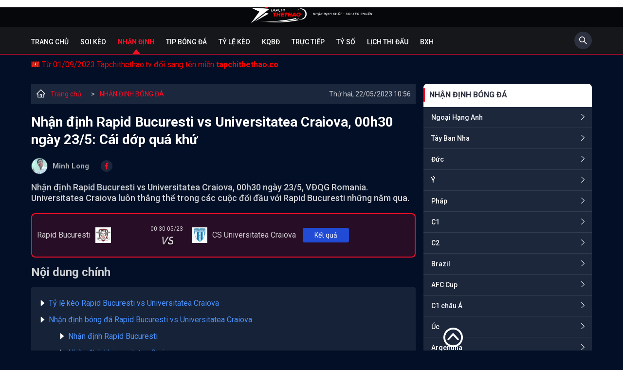

--- FILE ---
content_type: text/html; charset=UTF-8
request_url: https://tapchithethao.co/nhan-dinh-rapid-bucuresti-vs-universitatea-craiova-00h30-ngay-23-5-cai-dop-qua-khu-tctt7572.html
body_size: 18869
content:

<!DOCTYPE html>
<html lang="vi">

<head>
    <meta charset="UTF-8" />
    <meta content="width=device-width, initial-scale=1.0" name="viewport" />
    <title>Nhận định Rapid Bucuresti vs Universitatea Craiova, 00h30 ngày 23/5: Cái dớp quá khứ</title>
    <meta charset="UTF-8" />
    <meta name="description" content="Nhận định Rapid Bucuresti vs Universitatea Craiova, 00h30 ngày 23/5, VĐQG Romania. Universitatea Craiova luôn thắng thế trong các cuộc đối đầu với Rapid Bucuresti những năm qua." />
    <meta name="keywords" content="Nhận định Rapid Bucuresti vs Universitatea Craiova, Nhận định Rapid Bucuresti, Nhận định Universitatea Craiova, Rapid Bucuresti vs Universitatea Craiova" />
    <meta name="news_keywords" content="Nhận định Rapid Bucuresti vs Universitatea Craiova, Nhận định Rapid Bucuresti, Nhận định Universitatea Craiova, Rapid Bucuresti vs Universitatea Craiova" />
    <meta name="web1s" content="brtokzQWVkVw3E5a9IRO" />
    <link rel="icon" href="/img/favicon.png" sizes="32x32" />
    <link rel="icon" href="/img/favicon.png" sizes="192x192" />
    <link rel="apple-touch-icon" href="/img/favicon.png" />
    <meta name="msapplication-TileImage" content="/img/favicon.png" />
    <meta name='dmca-site-verification' content='bTY2SlJCeldoVVJGZm8wVFkrMDFQOXE0TmZ6eHpqSjByUEhuelpqc0VaUT01' />
	<meta name="google-site-verification" content="ijTH3RiioRcaSdTvhsh2lAXDbI2trTdq1YIQbenH9xw" />

                        <link rel="canonical" href="https://tapchithethao.co/nhan-dinh-rapid-bucuresti-vs-universitatea-craiova-00h30-ngay-23-5-cai-dop-qua-khu-tctt7572.html" />
                
    
    
            <meta name="robots" content="index, follow" />
        <meta name="Googlebot-News" content="index, follow" />
    
    <meta http-equiv="content-type" content="text/html;charset=UTF-8" />
    <meta http-equiv="content-language" content="vi" />
    <meta http-equiv="Cache-control" content="Public" />
    <meta http-equiv="X-UA-Compatible" content="IE=edge">
    <meta http-equiv="pragma" content="no-cache" />

    <!--Facebook-->
    <meta property="og:locale" content="vi_VN" />
    <meta property="og:site_name" content="Tạp Chí Thể Thao" />
    <meta property="og:title" content="Nhận định Rapid Bucuresti vs Universitatea Craiova, 00h30 ngày 23/5: Cái dớp quá khứ" />
    <meta property="og:description" content="Nhận định Rapid Bucuresti vs Universitatea Craiova, 00h30 ngày 23/5, VĐQG Romania. Universitatea Craiova luôn thắng thế trong các cuộc đối đầu với Rapid Bucuresti những năm qua." />
    <meta property="og:url" content="https://tapchithethao.co/nhan-dinh-rapid-bucuresti-vs-universitatea-craiova-00h30-ngay-23-5-cai-dop-qua-khu-tctt7572.html" />
    <meta property="og:image" content="https://media.tapchithethao.co/uploadsimage/22.05.2023/nhan-dinh-rapid-bucuresti-vs-universitatea-craiova-00h30-ngay-23-5-cai-dop-qua-khu_1684727777.jpg?version=1684727977" />
    <meta property="og:type" content="article" />
    <meta property="fb:pages" content="110614761304134" />
    
		<script type="application/ld+json">	
		{
		  "@context": "https://schema.org",
		  "@type": "NewsArticle",
		  "mainEntityOfPage": {
			"@type": "WebPage",
			"@id": "https://tapchithethao.co/nhan-dinh-rapid-bucuresti-vs-universitatea-craiova-00h30-ngay-23-5-cai-dop-qua-khu-tctt7572.html"
		  },
		  "alternativeHeadline": "Nhận định Rapid Bucuresti vs Universitatea Craiova, 00h30 ngày 23/5: Cái dớp quá khứ",
		  "headline": "Nhận định Rapid Bucuresti vs Universitatea Craiova, 00h30 ngày 23/5: Cái dớp quá khứ",
		  "description": "Nhận định Rapid Bucuresti vs Universitatea Craiova, 00h30 ngày 23/5, VĐQG Romania. Universitatea Craiova luôn thắng thế trong các cuộc đối đầu với Rapid Bucuresti những năm qua.",
		  "image": [
			"https://media.tapchithethao.co/uploadsimage/22.05.2023/nhan-dinh-rapid-bucuresti-vs-universitatea-craiova-00h30-ngay-23-5-cai-dop-qua-khu_1684727777.jpg?version=1684727977"
		  ],  
		  "author": {
			"@type": "Person",
			"name": "Minh Long"
		  },  
		  "publisher": {
			"@type": "NewsMediaOrganization",
			"name": "TẠP CHÍ THỂ THAO",
			"logo": {
			  "@type": "ImageObject",
			  "url": "https://tapchithethao.co/themes/default/img/logo.png"
			}
		  },
		  "datePublished": "2022-08-27",
		  "dateCreated": "2022-08-27",
		  "dateModified": "2022-08-27",
		  "copyrightYear": "2022",
		  "articleBody": "<div class='mce-toc'>
<h2>Nội dung chính</h2>
<ul>
<li><a href='#mcetoc_1h10pnhmnnb'>Tỷ lệ k&egrave;o Rapid Bucuresti vs Universitatea Craiova</a></li>
<li><a href='#mcetoc_1h10pnhmnnc'>Nhận định b&oacute;ng đ&aacute; Rapid Bucuresti vs Universitatea Craiova</a>
<ul>
<li><a href='#mcetoc_1h10pnhmnnd'>Nhận định Rapid Bucuresti</a></li>
<li><a href='#mcetoc_1h10pnhmnne'>Nhận định Universitatea Craiova</a></li>
</ul>
</li>
<li><a href='#mcetoc_1h10pnhmnnf'>Nhận định của chuy&ecirc;n gia Rapid Bucuresti vs Universitatea Craiova</a></li>
<li><a href='#mcetoc_1h10pnhmnng'>Dự đo&aacute;n t&agrave;i xỉu Rapid Bucuresti vs Universitatea Craiova</a></li>
<li><a href='#mcetoc_1h10pnhmnnh'>Th&agrave;nh t&iacute;ch đối đầu Rapid Bucuresti vs Universitatea Craiova</a></li>
<li><a href='#mcetoc_1h10pnhmnni'>Lựa chọn tối ưu: Universitatea Craiova -1/4 v&agrave; T&agrave;i 2 1/4</a></li>
<li><a href='#mcetoc_1h10pnhmnnj'> Dự đo&aacute;n tỷ số Rapid Bucuresti 1-2 Universitatea Craiova</a></li>
</ul>
</div>
<h2 id='mcetoc_1h10pnhmnnb' class='MsoNormal'>Tỷ lệ k&egrave;o Rapid Bucuresti vs Universitatea Craiova</h2>
<figure class='expNoEdit'><img src='https://media.tapchithethao.co/uploads/uploads/2023/05/22/nhan-dinh-rapid-bucuresti-vs-universitatea-craiova-00h30-ngay-23-5-cai-dop-qua-khu_30042.png' alt='Nhận định Rapid Bucuresti vs Universitatea Craiova, 00h30 ng&agrave;y 23/5: C&aacute;i dớp qu&aacute; khứ - Ảnh 1' width='672' height='190' />
<figcaption>Tỷ lệ k&egrave;o Rapid Bucuresti vs Universitatea Craiova</figcaption>
</figure>
<h2 id='mcetoc_1h10pnhmnnc' class='MsoNormal'>Nhận định b&oacute;ng đ&aacute; Rapid Bucuresti vs Universitatea Craiova</h2>
<h3 id='mcetoc_1h10pnhmnnd' class='MsoNormal'>Nhận định Rapid Bucuresti</h3>
<p class='MsoNormal'>Rapid Bucuresti kh&ocirc;ng c&ograve;n nhiều động lực cạnh tranh trong giai đoạn cuối m&ugrave;a giải. Đội b&oacute;ng n&agrave;y đ&atilde; y&ecirc;n vị ở vị tr&iacute; thứ 5 khi k&eacute;m nh&oacute;m dự c&uacute;p ch&acirc;u &Acirc;u 7 điểm trong bối cảnh chỉ c&ograve;n 2 trận đấu tới hết m&ugrave;a.</p>
<p class='MsoNormal'>Trong thời gian qua, phong độ của Rapid Bucuresti ph&acirc;n h&oacute;a kh&aacute; r&otilde;. Họ chỉ thi đấu tốt tr&ecirc;n s&acirc;n nh&agrave; v&agrave; k&eacute;m cỏi tr&ecirc;n s&acirc;n kh&aacute;ch. Với việc thắng 7/11 trận gần nhất ở s&acirc;n nh&agrave;, Rapid Bucuresti vẫn mang tới hy vọng cho người chơi.</p>
<h3 id='mcetoc_1h10pnhmnne' class='MsoNormal'>Nhận định Universitatea Craiova</h3>
<p class='MsoNormal'>Universitatea Craiova chỉ c&ograve;n ch&uacute;t hy vọng rất nhỏ kiếm v&eacute; dự c&uacute;p ch&acirc;u &Acirc;u. Họ đang k&eacute;m đội xếp thứ 3 l&agrave; Cluj 5 điểm trong bối cảnh m&ugrave;a giải chỉ c&ograve;n 2 trận. Tuy nhi&ecirc;n, c&oacute; vẻ như Universitatea Craiova kh&oacute; đạt mục ti&ecirc;u n&agrave;y.</p>
<p class='MsoNormal'>N&oacute;i vậy bởi lẽ, tinh thần của Universitatea Craiova đ&atilde; đi xuống trong những ng&agrave;y qua. Họ đ&atilde; kh&ocirc;ng gi&agrave;nh chiến thắng trong 3 trận đấu gần nhất ở giải VĐQG Romania. Tr&ecirc;n s&acirc;n kh&aacute;ch, CLB n&agrave;y cũng chỉ thắng 2/9 trận gần đ&acirc;y.</p>
<h2 id='mcetoc_1h10pnhmnnf' class='MsoNormal'>Nhận định của chuy&ecirc;n gia Rapid Bucuresti vs Universitatea Craiova</h2>
<p class='MsoNormal'>Thế nhưng, niềm tin vẫn hướng về cửa Universitatea Craiova trong trận đấu n&agrave;y. Ở thời điểm mở k&egrave;o, nh&agrave; c&aacute;i để tỷ lệ 0:0 nhưng tới s&aacute;ng 22/5, đội kh&aacute;ch đ&atilde; nhảy l&ecirc;n chấp -1/4. Sự chuyển dịch n&agrave;y tới ở thời điểm Universitatea Craiova kh&ocirc;ng tốt c&agrave;ng mang tới cho thấy niềm tin lớn. Trong những năm qua, Universitatea Craiova chiếm ưu thế về đối đầu khi thắng 5/7 trận gần đ&acirc;y gặp Rapid Bucuresti (kh&ocirc;ng thua trong 3 trận gần nhất l&agrave;m kh&aacute;ch ở s&acirc;n đối thủ n&agrave;y).</p>
<h2 id='mcetoc_1h10pnhmnng' class='MsoNormal'>Dự đo&aacute;n t&agrave;i xỉu Rapid Bucuresti vs Universitatea Craiova</h2>
<p class='MsoNormal'>Điểm ăn ở cửa T&agrave;i 2 1/2 đ&atilde; giảm từ -0.98 xuống 0.96. C&oacute; thể thấy niềm tin đang chuyển dịch v&agrave;o cửa T&agrave;i. 4/6 trận đối đầu gần đ&acirc;y của hai đội c&oacute; kịch bản n&agrave;y. B&ecirc;n cạnh đ&oacute;, 3/5 trận gần nhất của Rapid Bucuresti v&agrave; 4/6 trận gần đ&acirc;y của Universitatea Craiova đều nổ T&agrave;i.</p>
<h2 id='mcetoc_1h10pnhmnnh' class='MsoNormal'>Th&agrave;nh t&iacute;ch đối đầu Rapid Bucuresti vs Universitatea Craiova</h2>
<figure class='expNoEdit'><img src='https://media.tapchithethao.co/uploads/uploads/2023/05/22/nhan-dinh-rapid-bucuresti-vs-universitatea-craiova-00h30-ngay-23-5-cai-dop-qua-khu_30043.png' alt='Nhận định Rapid Bucuresti vs Universitatea Craiova, 00h30 ng&agrave;y 23/5: C&aacute;i dớp qu&aacute; khứ - Ảnh 2' width='627' height='870' />
<figcaption>Đối đầu Rapid Bucuresti vs Universitatea Craiova</figcaption>
</figure>
<h2 id='mcetoc_1h10pnhmnni' class='MsoNormal'>Lựa chọn tối ưu: Universitatea Craiova -1/4 v&agrave; T&agrave;i 2 1/4</h2>
<h2 id='mcetoc_1h10pnhmnnj'><span style='font-size: 12.0pt; mso-bidi-font-size: 11.0pt; line-height: 107%; font-family: 'Times New Roman',serif; mso-fareast-font-family: Calibri; mso-fareast-theme-font: minor-latin; mso-bidi-theme-font: minor-bidi; mso-ansi-language: EN-US; mso-fareast-language: EN-US; mso-bidi-language: AR-SA;'>Dự đo&aacute;n tỷ số Rapid Bucuresti 1-2 Universitatea Craiova</span></h2>"
		}
		</script><script type="application/ld+json">
			{
				 "@context": "http://schema.org",
				 "@type": "BreadcrumbList",
				 "itemListElement": [{
				 "@type": "ListItem",
				  "position": 1,
				  "name": "Trang Chủ",
				  "item": "https://tapchithethao.co/"
				   },
					{
						  "@type": "ListItem",
						   "position": 2,
						   "name": "Nhận định bóng đá hôm nay - Nhận định kèo nhà cái chính xác nhất",
						  "item": "https://tapchithethao.co/nhan-dinh-bong-da.html"
					   }    ]
				  }
				</script><script type="application/ld+json">
{
  "@context": "https://schema.org",
  "@type": "NewsMediaOrganization",
  "name": "TẠP CHÍ THỂ THAO",
  "alternateName": ["TẠP CHÍ THỂ THAO", "BÁO TẠP CHÍ THỂ THAO", "TAPCHITHETHAO"],
  "url": "https://tapchithethao.co/",
  "logo": "https://tapchithethao.co/themes/default/img/logo.png",
  "description": ["Tạp Chí Thể Thao - Tin thể thao mới nhất 24h. Tin tức thể thao bóng đá được cập nhật nhanh chóng và chính xác nhất hôm nay."],
  "contactPoint": {
    "@type": "ContactPoint",
    "telephone": "+842438569520",
    "contactType": "customer service",
    "contactOption": "HearingImpairedSupported",
    "areaServed": "VN",
    "availableLanguage": "Vietnamese"
  },
  "sameAs": [
    "https://www.facebook.com/tapchibongda/",
    "https://twitter.com/tapchitt",
    "https://www.instagram.com/tapchithethaotctt/",
    "https://www.youtube.com/channel/UCGKWuO9SzxEtRcj95zS6xGg",
    "https://www.linkedin.com/in/tapchithethaoTCTT/",
    "https://soundcloud.com/tapchithethaotctt",
    "https://www.pinterest.com/tapchithethaoTCTT/",
    "https://tapchithethaotctt.tumblr.com/",
    "https://500px.com/p/tapchithethaotctt",
    "https://en.gravatar.com/tapchithethaotctt",
    "https://www.reddit.com/user/tapchithethaoTCTT",
    "https://github.com/tapchithethaoTCTT",
    "https://vimeo.com/tapchithethaotctt",
    "https://www.flickr.com/people/tapchithethaotctt/",
    "https://about.me/tapchithethaoTCTT",
    "https://tapchithethao.vn/",
    "https://ello.co/tapchithethaotctt",
    "https://issuu.com/tapchithethaotctt",
    "https://tapchithethaotctt.blogspot.com/",
    "https://tapchithethaotctt.weebly.com/",
    "https://tapchithethaotctt.wordpress.com/"

  ]
}
</script>


<script type="application/ld+json">
{
  "@context": "https://schema.org",
  "@type": "LocalBusiness",
  "name": "TẠP CHÍ THỂ THAO",
  "legalName": "BÁO TẠP CHÍ THỂ THAO",
  "image": "https://tapchithethao.co/themes/default/img/logo.png",
  "@id": "https://tapchithethao.co/",
  "url": "https://tapchithethao.co/",
  "slogan": "Nhận định chất - Soi kèo chuẩn",
  "description": ["Tạp Chí Thể Thao - Tin thể thao mới nhất 24h. Tin tức thể thao bóng đá được cập nhật nhanh chóng và chính xác nhất hôm nay."],
  "telephone": "+842438569520",
  "knowsLanguage": "VietNamese",
  "priceRange": "0",
  "email": "tapchithethaotctt@gmail.com",
  "hasMap": ["https://www.google.com/maps/place/T%E1%BA%A1p+Ch%C3%AD+Th%E1%BB%83+Thao/@21.0192411,105.8383707,21z/data=!4m9!1m2!2m1!1zdOG6oXAgY2jDrSB0aOG7gyB0aGFv!3m5!1s0x3135ab8524b770af:0x369c273b44d6d278!8m2!3d21.0191742!4d105.8385363!15sChV04bqhcCBjaMOtIHRo4buDIHRoYW-SARNuZXdzcGFwZXJfcHVibGlzaGVy4AEA?hl=vi-VN"],
  "address": {
    "@type": "PostalAddress",
    "streetAddress": "36 Trần Phú, Khâm Thiên, Q.Ba Đình, Hà Nội",
    "addressLocality": "Hà Nội",
    "postalCode": "100000",
    "addressCountry": "VN"
  },
  "geo": {
    "@type": "GeoCoordinates",
    "latitude": 21.0192445,
    "longitude": 105.8379158
  },
  "openingHoursSpecification": {
    "@type": "OpeningHoursSpecification",
    "dayOfWeek": [
      "Monday",
      "Tuesday",
      "Wednesday",
      "Thursday",
      "Friday",
      "Saturday",
      "Sunday"
    ],
    "opens": "00:00",
    "closes": "23:59"
  },
  "sameAs": [
    "https://www.facebook.com/tapchibongda/",
    "https://twitter.com/tapchitt",
    "https://www.instagram.com/tapchithethaotctt/",
    "https://www.youtube.com/channel/UCGKWuO9SzxEtRcj95zS6xGg",
    "https://www.linkedin.com/in/tapchithethaoTCTT/",
    "https://soundcloud.com/tapchithethaotctt",
    "https://www.pinterest.com/tapchithethaoTCTT/",
    "https://tapchithethaotctt.tumblr.com/",
    "https://500px.com/p/tapchithethaotctt",
    "https://en.gravatar.com/tapchithethaotctt",
    "https://www.reddit.com/user/tapchithethaoTCTT",
    "https://github.com/tapchithethaoTCTT",
    "https://vimeo.com/tapchithethaotctt",
    "https://www.flickr.com/people/tapchithethaotctt/",
    "https://about.me/tapchithethaoTCTT",
    "https://tapchithethao.vn/",
    "https://ello.co/tapchithethaotctt",
    "https://issuu.com/tapchithethaotctt",
    "https://tapchithethaotctt.blogspot.com/",
    "https://tapchithethaotctt.weebly.com/",
    "https://tapchithethaotctt.wordpress.com/"
  ] 
}
</script>


<script type="application/ld+json">
{
  "@context": "https://schema.org/",
  "@type": "Person",
  "name": "Nguyên Khang",
  "alternateName": ["Nguyên Khang"],
  "familyName": "Nguyên", 
  "givenName": "Khang",
  "url": "https://tapchithethao.co/",
  "image": "https://media.tapchithethao.co/uploads/image/nguyen-khang-1.jpg",
  "description":"Biên tập viên Nguyên Khang - Là một chuyên gia bóng đá với gần 10 năm kinh nghiệm. Sở trường của anh là phân tích và nhận định chuyên sâu về các trận bóng đá quốc tế.",
  "birthDate":"1984-03-08",
  "gender":"https://schema.org/Male",
  "email":"nguyenkhangtctt@gmail.com",
  "address":
        {"@type":"PostalAddress",
         "addressLocality":"Hà Nội, Việt Nam",
         "addressRegion":"Việt Nam"},
  "sameAs": [
    "https://www.facebook.com/profile.php?id=100084781546626",
    "https://twitter.com/KhangNg83863547",
    "https://www.instagram.com/khangnguyentctt/",
    "https://www.youtube.com/channel/UC2UexiKKBaKJV9J7TifPfJA",
    "https://www.pinterest.com/nguyenkhangtctt/",
    "https://www.reddit.com/user/nguyenkhangtctt",
    "https://vimeo.com/nguyenkhangtctt",
    "https://myspace.com/nguyenkhangtctt",
    "https://www.flickr.com/photos/nguyenkhangtctt/",
    "https://www.instapaper.com/p/nguyenkhangtctt"
  ],
  "jobTitle": "Biên tập viên",
  "worksFor": {
    "@type": "NewsMediaOrganization",
    "name": "Tạp Chí Thể Thao"
  }  
}
</script>

<script type="application/ld+json">
{
  "@context": "https://schema.org/",
  "@type": "Person",
  "name": "Huyền Anh",
  "alternateName": ["Huyền Anh"],
  "familyName": "Huyền", 
  "givenName": "Anh",
  "url": "https://tapchithethao.co/",
  "image": "https://media.tapchithethao.co/uploads/image/huyen-anh-1.jpg",
  "description":"BTV Huyền Anh - Tốt nghiệp Đại học Surrey tại Anh Quốc. Với 5 năm kinh nghiệm hợp tác với các tờ lớn như Foxsports, Bleacherreport chắc chắn những bài phân tích chuyên sâu của Huyền Anh sẽ mang lại nhiều thông tin chuẩn xác cho độc giả.",
  "birthDate":"1991-01-20",
  "gender":"https://schema.org/Female",
  "email":"huyenanhtctt@gmail.com",
  "address":
        {"@type":"PostalAddress",
         "addressLocality":"Hà Nội, Việt Nam",
         "addressRegion":"Việt Nam"},
  "sameAs": [
    "https://www.facebook.com/huyenanhtctt/",
    "https://twitter.com/huyenanhtctt",
    "https://www.instagram.com/huyenanhtctt/",
    "https://www.youtube.com/channel/UCOnv2F5Y5zGgOChme1o_PiA",
    "https://www.linkedin.com/in/huyenanhtctt/",
    "https://www.pinterest.com/huyenanhtctt/",
    "https://www.reddit.com/user/huyenanhtctt",
    "https://vimeo.com/huyenanhtctt",
    "https://myspace.com/huyenanhtctt",
    "https://www.flickr.com/people/huyenanhtctt/",
    "https://www.instapaper.com/p/huyenanhtctt"
  ],
  "jobTitle": "Biên tập viên",
  "worksFor": {
    "@type": "NewsMediaOrganization",
    "name": "Tạp Chí Thể Thao"
  }  
}
</script>


<script type="application/ld+json">
{
  "@context": "https://schema.org/",
  "@type": "Person",
  "name": "Quý Phước",
  "alternateName": ["Quý Phước"],
  "familyName": "Quý", 
  "givenName": "Phước",
  "url": "https://tapchithethao.co/",
  "image": "https://media.tapchithethao.co/uploads/image/quy-phuoc-1.jpg",
  "description":"BTV Quý Phước - Với kinh nghiệm hơn 10 năm chuyên phân tích và soi kèo, là một biên tập viên với nhiều năm chinh chiến tại Philippines cho các nhà cái như 188bet, M88 hay Sbobet. Những bài soi kèo chuyên sâu sẽ giúp bạn đọc có được thông tin chuẩn xác trước khi bóng lăn.",
  "birthDate":"1990-10-19",
  "gender":"https://schema.org/Male",
  "email":"quyphuoctctt@gmail.com",
  "address":
        {"@type":"PostalAddress",
         "addressLocality":"Hà Nội, Việt Nam",
         "addressRegion":"Việt Nam"},
  "sameAs": [
    "https://www.facebook.com/quyphuoctctt",
    "https://twitter.com/quyphuoctctt",
    "https://www.instagram.com/quyphuoctctt/",
    "https://www.youtube.com/channel/UC2RUuMpZz-LIz_Ezgf9RR9w",
    "https://www.pinterest.com/quyphuoctctt/",
    "https://www.reddit.com/user/quyphuoctctt",
    "https://vimeo.com/quyphuoctctt",
    "https://myspace.com/quyphuoctctt",
    "https://www.flickr.com/photos/quyphuoctctt/",
    "https://www.instapaper.com/p/quyphuoctctt"
  ],
  "jobTitle": "Biên tập viên",
  "worksFor": {
    "@type": "NewsMediaOrganization",
    "name": "Tạp Chí Thể Thao"
  }  
}
</script>

<script type="application/ld+json">
{
  "@context": "https://schema.org/",
  "@type": "Person",
  "name": "Cao Thanh Lâm",
  "alternateName": ["Cao Thanh Lâm"],
  "familyName": "Cao",
  "additionalName": "Thanh", 
  "givenName": "Lâm",
  "url": "https://tapchithethao.co/",
  "image": "https://media.tapchithethao.co/uploads/image/cao-thanh-lam1-1.jpg",
  "description":"BTV Cao Thanh Lâm - Chuyên gia bóng đá, nhà báo thể thao hiện đang là cộng tác cho nhiều tờ báo có tiếng của Việt Nam. Với hơn 7 năm kinh nghiệm phân tích các giải bóng đá quốc tế.",
  "birthDate":"1989-10-25",
  "gender":"https://schema.org/Male",
  "email":"caothanhlamtctt@gmail.com",
  "address":
        {"@type":"PostalAddress",
         "addressLocality":"Hà Nội, Việt Nam",
         "addressRegion":"Việt Nam"},
  "sameAs": [
    "https://twitter.com/caothanhlamtctt",
    "https://www.youtube.com/channel/UCp3YNo0lJdXRlvIAq2C6OhQ",
    "https://www.pinterest.com/caothanhlamtctt/",
    "https://www.reddit.com/user/caothanhlamtctt",
    "https://vimeo.com/caothanhlamtctt",
    "https://myspace.com/caothanhlamtctt",
    "https://www.flickr.com/photos/caothanhlamtctt/",
    "https://www.instapaper.com/p/caothanhlamtctt"
  ],
  "jobTitle": "Biên tập viên",
  "worksFor": {
    "@type": "NewsMediaOrganization",
    "name": "Tạp Chí Thể Thao"
  }  
}
</script>


<script type="application/ld+json">
{
  "@context": "https://schema.org/",
  "@type": "Person",
  "name": "Duy Phong",
  "alternateName": ["Duy Phong"],
  "familyName": "Duy", 
  "givenName": "Phong",
  "url": "https://tapchithethao.co/",
  "image": "https://media.tapchithethao.co/uploads/image/duy-phong.jpg",
  "description":"Biên tập viên Duy Phong - Với 6 năm kinh nghiệm trong đấu trường kèo độ, chuyên gia nhận định và dự đoán bóng đá, nhà báo thể thao của nhiều tờ báo hàng đầu châu Á.",
  "birthDate":"1988-04-30",
  "gender":"https://schema.org/Male",
  "email":"duyphongtctt@gmail.com",
  "address":
        {"@type":"PostalAddress",
         "addressLocality":"Hà Nội, Việt Nam",
         "addressRegion":"Việt Nam"},
  "sameAs": [
    "https://www.instagram.com/duyphongtctt/",
    "https://twitter.com/duyphongtctt",
    "https://www.youtube.com/channel/UCXisDMwpBjyL0oueyuVbhNQ",
    "https://www.pinterest.com/duyphongtctt/",
    "https://vimeo.com/duyphongtctt",
    "https://myspace.com/duyphongtctt",
    "https://www.instapaper.com/p/duyphongtctt",
    "https://www.flickr.com/people/duyphongtctt/"
  ],
  "jobTitle": "Biên tập viên",
  "worksFor": {
    "@type": "NewsMediaOrganization",
    "name": "Tạp Chí Thể Thao"
  }  
}
</script>


<script type="application/ld+json">
{
  "@context": "https://schema.org/",
  "@type": "Person",
  "name": "Minh Long",
  "alternateName": ["Minh Long"],
  "familyName": "Minh", 
  "givenName": "Long",
  "url": "https://tapchithethao.co/",
  "image": "https://media.tapchithethao.co/uploads/image/minh-long-1.jpg",
  "description":"BTV Minh Long - là một trong những nhà phân tích tốt nhất trong làng thể thao Việt Nam, đặc biệt là những bài nhận định, soi kèo chuyên sâu của giải VĐQG Ý. Với hơn 10 năm chinh chiến trong làng kèo độ, chắc chắn sẽ là điểm tựa vững chắc của các cược thủ.",
  "birthDate":"1987-12-22",
  "gender":"https://schema.org/Male",
  "email":"minhlongtctt@gmail.com",
  "address":
        {"@type":"PostalAddress",
         "addressLocality":"Hà Nội, Việt Nam",
         "addressRegion":"Việt Nam"},
  "sameAs": [
    "https://www.facebook.com/profile.php?id=100084815508993",
    "https://www.instagram.com/minhlongtctt/",
    "https://twitter.com/minhlongtctt",
    "https://www.youtube.com/channel/UCf0RHMrIO9yMXHai2OE2KIw",
    "https://www.pinterest.com/minhlongtctt/",
    "https://www.reddit.com/user/minhlongtctt",
    "https://vimeo.com/minhlongtctt",
    "https://myspace.com/minhlongtctt",
    "https://www.instapaper.com/p/minhlongtctt"
  ],
  "jobTitle": "Biên tập viên",
  "worksFor": {
    "@type": "NewsMediaOrganization",
    "name": "Tạp Chí Thể Thao"
  }  
}
</script>


<script type="application/ld+json">
{
  "@context": "https://schema.org/",
  "@type": "Person",
  "name": "Trần Phượng",
  "alternateName": ["Trần Phượng"],
  "familyName": "Trần", 
  "givenName": "Phượng",
  "url": "https://tapchithethao.co/",
  "image": "https://media.tapchithethao.co/uploads/image/btv-phuong.jpg",
  "description":"BTV Phượng Trần - Nhà báo kiêm biên tập viên thể thao của nhiều đầu báo lớn trong nước và quốc tế. Với 4 năm kinh nghiệm hoạt động trong lĩnh vực thể thao tại thị trường Đông Nam Á, chắc chắn những bài viết của cô sẽ mang tới nhiều thông tin thú vị cho bạn đọc.",
  "birthDate":"1987-04-22",
  "gender":"https://schema.org/Female",
  "email":"tranphuongtctt@gmail.com",
  "address":
        {"@type":"PostalAddress",
         "addressLocality":"Hà Nội, Việt Nam",
         "addressRegion":"Việt Nam"},
  "sameAs": [
    "https://www.facebook.com/profile.php?id=100085047879602",
    "https://www.instagram.com/tranphuongtctt/",
    "https://twitter.com/tranphuongtctt",
    "https://www.youtube.com/channel/UCwK0N8zsFLnciqNjYhHfhIw",
    "https://www.pinterest.com/tranphuongtctt/",
    "https://www.reddit.com/user/tranphuongtctt",
    "https://vimeo.com/tranphuongtctt",
    "https://myspace.com/tranphuongtctt",
    "https://www.instapaper.com/p/tranphuongtctt",
    "https://www.flickr.com/people/tranphuongtctt/"
  ],
  "jobTitle": "Biên tập viên",
  "worksFor": {
    "@type": "NewsMediaOrganization",
    "name": "Tạp Chí Thể Thao"
  }  
}
</script>

<script type="application/ld+json">
{
  "@context": "https://schema.org/",
  "@type": "Person",
  "name": "Tuấn Khang",
  "alternateName": ["Tuấn Khang"],
  "familyName": "Tuấn", 
  "givenName": "Khang",
  "url": "https://tapchithethao.co/",
  "image": "https://media.tapchithethao.co/uploads/image/tuan-khang.jpg",
  "description":"BTV Tuấn Khang - Một chuyên gia lão luyện trong làng kèo độ. Anh là một trong những biên tập viên có kinh nghiệm xương máu trên đấu trường kèo độ. Với kinh nghiệm hơn 10 năm soi kèo, Tuấn Khang sẽ gửi tới bạn đọc những thông tin cực kỳ tin cậy trước giờ bóng lăn.",
  "birthDate":"1985-11-12",
  "gender":"https://schema.org/Male",
  "email":"tuankhangtctt@gmail.com",
  "address":
        {"@type":"PostalAddress",
         "addressLocality":"Hà Nội, Việt Nam",
         "addressRegion":"Việt Nam"},
  "sameAs": [
    "https://www.instagram.com/tuankhangtctt/",
    "https://twitter.com/tuankhangtctt",
    "https://www.youtube.com/channel/UCcTgretdn1V5PHK_e2Hr5pw",
    "https://www.pinterest.com/tuankhangtctt/",
    "https://www.reddit.com/user/tuankhangtctt",
    "https://www.linkedin.com/in/tuankhangtctt/",
    "https://vimeo.com/tuankhangtctt",
    "https://myspace.com/tuankhangtctt",
    "https://www.flickr.com/people/tuankhangtctt/",
    "https://www.instapaper.com/p/tuankhangtctt"
  ],
  "jobTitle": "Biên tập viên",
  "worksFor": {
    "@type": "NewsMediaOrganization",
    "name": "Tạp Chí Thể Thao"
  }  
}
</script>
    
    <link href="/themes/default/css/slick.min.css?v=1660029203" rel="stylesheet">
<link href="/themes/default/css/slick-theme.min.css?v=1660029203" rel="stylesheet">
<link href="/themes/default/css/style.css?v=1694156934" rel="stylesheet">
<link href="/themes/default/css/custom.min.css?v=1686640299" rel="stylesheet">
    <!-- Google tag (gtag.js) -->
	<script async src="https://www.googletagmanager.com/gtag/js?id=G-8KH4L9EEWZ"></script>
	<script>
	  window.dataLayer = window.dataLayer || [];
	  function gtag(){dataLayer.push(arguments);}
	  gtag('js', new Date());

	  gtag('config', 'G-H4LSG78CLW');
	</script>

    </head>

<body class="">

        <main>
        <div class="top-header">
    <div class="container">
        <a class="logo" href="/"><img src="/themes/default/img/logo.png?v=1" alt="tapchithethao.co" width="275" height="40" /></a>

        <div class="humbeee">
            <svg id="hum" width="44" height="44" viewBox="0 0 44 44" fill="none" xmlns="http://www.w3.org/2000/svg">
                <g filter="url(#filter0_d_360_8877)">
                    <path d="M13 13H31V15H13V13ZM13 20H31V22H13V20ZM13 27H31V29H13V27Z" fill="white" />
                </g>
                <defs>
                    <filter id="filter0_d_360_8877" x="0" y="0" width="44" height="44" filterUnits="userSpaceOnUse" color-interpolation-filters="sRGB">
                        <feFlood flood-opacity="0" result="BackgroundImageFix" />
                        <feColorMatrix in="SourceAlpha" type="matrix" values="0 0 0 0 0 0 0 0 0 0 0 0 0 0 0 0 0 0 127 0" result="hardAlpha" />
                        <feOffset dy="1" />
                        <feGaussianBlur stdDeviation="5" />
                        <feColorMatrix type="matrix" values="0 0 0 0 0 0 0 0 0 0 0 0 0 0 0 0 0 0 0.1 0" />
                        <feBlend mode="normal" in2="BackgroundImageFix" result="effect1_dropShadow_360_8877" />
                        <feBlend mode="normal" in="SourceGraphic" in2="effect1_dropShadow_360_8877" result="shape" />
                    </filter>
                </defs>
            </svg>
            <svg id="clo" width="40" height="40" viewBox="0 0 40 40" fill="none" xmlns="http://www.w3.org/2000/svg">
                <path fill-rule="evenodd" clip-rule="evenodd" d="M29.8579 11.0015C30.1508 10.7086 30.1508 10.2338 29.8579 9.94086C29.565 9.64797 29.0902 9.64797 28.7973 9.94086L19.8995 18.8386L11.0017 9.94086C10.7088 9.64797 10.2339 9.64797 9.94104 9.94086C9.64815 10.2338 9.64815 10.7086 9.94104 11.0015L18.8388 19.8993L9.94108 28.797C9.64819 29.0899 9.64819 29.5648 9.94108 29.8577C10.234 30.1506 10.7089 30.1506 11.0017 29.8577L19.8995 20.96L28.7972 29.8577C29.0901 30.1506 29.565 30.1506 29.8579 29.8577C30.1508 29.5648 30.1508 29.0899 29.8579 28.797L20.9601 19.8993L29.8579 11.0015Z" fill="white" />
            </svg>
        </div>
    </div>
</div>
<div class="mobile-nav">
    <nav>
                    <a class="" title="Trang chủ" href="/">Trang chủ</a>
                    <a class="" title="Soi kèo" href="/soi-keo.html">Soi kèo</a>
                    <a class="active" title="Nhận định" href="/nhan-dinh-bong-da.html">Nhận định</a>
                    <a class="" title="Tip bóng đá" href="/tip-bong-da.html">Tip bóng đá</a>
                    <a class="" title="Tỷ lệ kèo" href="/ty-le-keo-nha-cai.html">Tỷ lệ kèo</a>
                    <a class="" title="KQBĐ" href="/kqbd.html">KQBĐ</a>
                    <a class="" title="Trực tiếp" href="/truc-tiep-bong-da.html">Trực tiếp</a>
                    <a class="" title="Tỷ số" href="/ty-so-truc-tuyen.html">Tỷ số</a>
                    <a class="" title="Lịch Thi Đấu" href="/lich-thi-dau.html">Lịch Thi Đấu</a>
                    <a class="" title="BXH" href="/bang-xep-hang.html">BXH</a>
            </nav>
    <div class="search-mo">
        <form method="get" action="/tim-kiems.html">
        <svg width="36" height="36" viewBox="0 0 36 36" fill="none" xmlns="http://www.w3.org/2000/svg">
            <rect width="36" height="36" rx="18" fill="#2D303F"></rect>
            <path d="M25.9519 24.8499L20.758 19.656C21.564 18.614 21.9999 17.34 21.9999 16C21.9999 14.396 21.374 12.892 20.242 11.758C19.11 10.624 17.602 10 16 10C14.398 10 12.89 10.626 11.758 11.758C10.624 12.89 10 14.396 10 16C10 17.602 10.626 19.11 11.758 20.242C12.89 21.376 14.396 21.9999 16 21.9999C17.34 21.9999 18.612 21.564 19.654 20.76L24.8479 25.9519C24.8632 25.9672 24.8812 25.9793 24.9012 25.9875C24.9211 25.9958 24.9424 26 24.9639 26C24.9855 26 25.0068 25.9958 25.0267 25.9875C25.0466 25.9793 25.0647 25.9672 25.0799 25.9519L25.9519 25.0819C25.9672 25.0667 25.9793 25.0486 25.9875 25.0287C25.9958 25.0088 26 24.9875 26 24.9659C26 24.9444 25.9958 24.9231 25.9875 24.9032C25.9793 24.8833 25.9672 24.8652 25.9519 24.8499ZM19.168 19.168C18.32 20.014 17.196 20.48 16 20.48C14.804 20.48 13.68 20.014 12.832 19.168C11.986 18.32 11.52 17.196 11.52 16C11.52 14.804 11.986 13.678 12.832 12.832C13.68 11.986 14.804 11.52 16 11.52C17.196 11.52 18.322 11.984 19.168 12.832C20.014 13.68 20.48 14.804 20.48 16C20.48 17.196 20.014 18.322 19.168 19.168Z" fill="white"></path>
        </svg>
        <input type="search" placeholder="Tìm kiếm...." name="q" />
        </form>
    </div>
    <div class="social-list text-center">
                <a rel="nofollow" target="_blank" href="https://www.facebook.com/tapchibongda/">
                <svg width="20" height="20" viewBox="0 0 20 20" fill="none" xmlns="http://www.w3.org/2000/svg">
                    <path d="M17.8571 0H2.14286C1.57454 0 1.02949 0.225765 0.627628 0.627628C0.225765 1.02949 0 1.57454 0 2.14286L0 17.8571C0 18.4255 0.225765 18.9705 0.627628 19.3724C1.02949 19.7742 1.57454 20 2.14286 20H8.27009V13.2004H5.45759V10H8.27009V7.56071C8.27009 4.78616 9.92188 3.25357 12.4518 3.25357C13.6634 3.25357 14.9304 3.46964 14.9304 3.46964V6.19286H13.5344C12.1589 6.19286 11.7299 7.04643 11.7299 7.92188V10H14.8004L14.3094 13.2004H11.7299V20H17.8571C18.4255 20 18.9705 19.7742 19.3724 19.3724C19.7742 18.9705 20 18.4255 20 17.8571V2.14286C20 1.57454 19.7742 1.02949 19.3724 0.627628C18.9705 0.225765 18.4255 0 17.8571 0Z" fill="white" fill-opacity="0.65" />
                </svg>
            </a>
                            <a rel="nofollow" target="_blank" href="https://www.youtube.com/@tapchithethao4324">
                <svg width="20" height="20" viewBox="0 0 20 20" fill="none" xmlns="http://www.w3.org/2000/svg">
                    <path d="M8.33929 7.59375L12.5893 10.0089L8.33929 12.4241V7.59375ZM20 2.14286V17.8571C20 19.0402 19.0402 20 17.8571 20H2.14286C0.959821 20 0 19.0402 0 17.8571V2.14286C0 0.959821 0.959821 0 2.14286 0H17.8571C19.0402 0 20 0.959821 20 2.14286ZM18.125 10.0134C18.125 10.0134 18.125 7.35268 17.7857 6.07589C17.5982 5.37054 17.0491 4.81696 16.3482 4.62946C15.0848 4.28571 10 4.28571 10 4.28571C10 4.28571 4.91518 4.28571 3.65179 4.62946C2.95089 4.81696 2.40179 5.37054 2.21429 6.07589C1.875 7.34821 1.875 10.0134 1.875 10.0134C1.875 10.0134 1.875 12.6741 2.21429 13.9509C2.40179 14.6562 2.95089 15.1875 3.65179 15.375C4.91518 15.7143 10 15.7143 10 15.7143C10 15.7143 15.0848 15.7143 16.3482 15.3705C17.0491 15.183 17.5982 14.6518 17.7857 13.9464C18.125 12.6741 18.125 10.0134 18.125 10.0134Z" fill="white" fill-opacity="0.65" />
                </svg>
            </a>
                            <a rel="nofollow" target="_blank" href="https://twitter.com/tapchithethao">
                <svg width="20" height="20" viewBox="0 0 20 20" fill="none" xmlns="http://www.w3.org/2000/svg">
                    <path d="M17.8571 0H2.14286C0.959821 0 0 0.959821 0 2.14286V17.8571C0 19.0402 0.959821 20 2.14286 20H17.8571C19.0402 20 20 19.0402 20 17.8571V2.14286C20 0.959821 19.0402 0 17.8571 0ZM15.6741 7.08929C15.683 7.21429 15.683 7.34375 15.683 7.46875C15.683 11.3393 12.7366 15.7991 7.35268 15.7991C5.69196 15.7991 4.15179 15.317 2.85714 14.4866C3.09375 14.5134 3.32143 14.5223 3.5625 14.5223C4.93304 14.5223 6.19196 14.058 7.19643 13.2723C5.91071 13.2455 4.83036 12.4018 4.45982 11.2411C4.91071 11.308 5.31696 11.308 5.78125 11.1875C4.44196 10.9152 3.4375 9.73661 3.4375 8.3125V8.27679C3.82589 8.49554 4.28125 8.62946 4.75893 8.64732C4.35733 8.38019 4.02812 8.0178 3.80066 7.59248C3.5732 7.16716 3.45457 6.69214 3.45536 6.20982C3.45536 5.66518 3.59821 5.16518 3.85268 4.73214C5.29464 6.50893 7.45982 7.66964 9.88839 7.79464C9.47321 5.80804 10.9598 4.19643 12.7455 4.19643C13.5893 4.19643 14.3482 4.54911 14.8839 5.12054C15.5446 4.99554 16.1786 4.75 16.7411 4.41518C16.5223 5.09375 16.0625 5.66518 15.4554 6.02679C16.0446 5.96429 16.6161 5.79911 17.1429 5.57143C16.7455 6.15625 16.2455 6.67411 15.6741 7.08929Z" fill="white" fill-opacity="0.65" />
                </svg>
            </a>
                            <a rel="nofollow" target="_blank" href="https://www.instagram.com/tapchithethaotctt/">
                <svg width="20" height="20" viewBox="0 0 20 20" fill="none" xmlns="http://www.w3.org/2000/svg">
                    <path d="M10 7.61875C9.52907 7.61893 9.06877 7.75873 8.67729 8.0205C8.28582 8.28226 7.98074 8.65422 7.80065 9.08935C7.62055 9.52449 7.57352 10.0032 7.66551 10.4651C7.75749 10.927 7.98435 11.3512 8.31741 11.6841C8.65047 12.017 9.07477 12.2438 9.53666 12.3356C9.99856 12.4274 10.4773 12.3802 10.9124 12.1999C11.3474 12.0196 11.7193 11.7144 11.9809 11.3229C12.2425 10.9313 12.3821 10.4709 12.3821 10C12.3817 9.36844 12.1305 8.7629 11.6839 8.31641C11.2372 7.86992 10.6316 7.61899 10 7.61875ZM15.5674 5.78839C15.4462 5.48118 15.2631 5.20215 15.0296 4.96862C14.7961 4.73509 14.517 4.55203 14.2098 4.4308C13.2723 4.06071 11.0402 4.14375 10 4.14375C8.95982 4.14375 6.72991 4.05759 5.78973 4.4308C5.48252 4.55203 5.20349 4.73509 4.96996 4.96862C4.73642 5.20215 4.55337 5.48118 4.43214 5.78839C4.0625 6.72589 4.14509 8.96027 4.14509 9.99955C4.14509 11.0388 4.0625 13.2705 4.43393 14.2112C4.55515 14.5184 4.73821 14.7974 4.97174 15.0309C5.20528 15.2645 5.4843 15.4475 5.79152 15.5688C6.72902 15.9388 8.96116 15.8558 10.0018 15.8558C11.0424 15.8558 13.2714 15.942 14.2116 15.5688C14.5188 15.4475 14.7978 15.2645 15.0314 15.0309C15.2649 14.7974 15.448 14.5184 15.5692 14.2112C15.942 13.2737 15.8562 11.0393 15.8562 10C15.8562 8.96071 15.942 6.72946 15.5692 5.78884L15.5674 5.78839ZM10 13.6607C9.27598 13.6607 8.56822 13.446 7.96622 13.0438C7.36421 12.6415 6.89501 12.0698 6.61794 11.4009C6.34087 10.732 6.26838 9.99594 6.40963 9.28583C6.55088 8.57572 6.89952 7.92344 7.41148 7.41148C7.92344 6.89952 8.57572 6.55088 9.28583 6.40963C9.99594 6.26838 10.732 6.34087 11.4009 6.61794C12.0698 6.89501 12.6415 7.36421 13.0438 7.96622C13.446 8.56822 13.6607 9.27598 13.6607 10C13.6613 10.4809 13.567 10.9572 13.3833 11.4016C13.1995 11.846 12.9299 12.2498 12.5898 12.5898C12.2498 12.9299 11.846 13.1995 11.4016 13.3833C10.9572 13.567 10.4809 13.6613 10 13.6607ZM13.8116 7.04018C13.6426 7.04027 13.4773 6.99023 13.3368 6.89639C13.1962 6.80256 13.0866 6.66914 13.0219 6.51301C12.9571 6.35689 12.9401 6.18507 12.9731 6.01929C13.006 5.85351 13.0873 5.70122 13.2068 5.58167C13.3263 5.46213 13.4785 5.38071 13.6443 5.3477C13.8101 5.31469 13.9819 5.33159 14.138 5.39625C14.2942 5.46091 14.4277 5.57043 14.5216 5.71095C14.6155 5.85148 14.6656 6.0167 14.6656 6.18571C14.6661 6.29795 14.6444 6.40918 14.6018 6.51301C14.5592 6.61685 14.4965 6.71125 14.4173 6.7908C14.3381 6.87035 14.244 6.93349 14.1404 6.97659C14.0368 7.01969 13.9256 7.04191 13.8134 7.04196L13.8116 7.04018ZM17.8571 0H2.14286C1.57454 0 1.02949 0.225765 0.627628 0.627628C0.225765 1.02949 0 1.57454 0 2.14286L0 17.8571C0 18.4255 0.225765 18.9705 0.627628 19.3724C1.02949 19.7742 1.57454 20 2.14286 20H17.8571C18.4255 20 18.9705 19.7742 19.3724 19.3724C19.7742 18.9705 20 18.4255 20 17.8571V2.14286C20 1.57454 19.7742 1.02949 19.3724 0.627628C18.9705 0.225765 18.4255 0 17.8571 0ZM17.0929 12.9464C17.0353 14.0906 16.7741 15.1045 15.9388 15.9375C15.1036 16.7705 14.0906 17.0371 12.9478 17.0915C11.7688 17.158 8.23393 17.158 7.05491 17.0915C5.91071 17.0339 4.90045 16.7723 4.06384 15.9375C3.22723 15.1027 2.96429 14.0884 2.90982 12.9464C2.8433 11.767 2.8433 8.2317 2.90982 7.05357C2.96741 5.90938 3.22545 4.89554 4.06384 4.0625C4.90223 3.22946 5.91518 2.96607 7.05491 2.91161C8.23393 2.84509 11.7688 2.84509 12.9478 2.91161C14.092 2.9692 15.1054 3.2308 15.9388 4.06563C16.7723 4.90045 17.0384 5.91473 17.0929 7.05893C17.1594 8.23393 17.1594 11.7661 17.0929 12.9464Z" fill="white" fill-opacity="0.65" />
                </svg>
            </a>
                            <a rel="nofollow" target="_blank" href="https://www.pinterest.com/tapchithethaoTCTT/">
                <svg width="20" height="20" viewBox="0 0 20 20" fill="none" xmlns="http://www.w3.org/2000/svg">
                    <path d="M14.9841 0H5C2.25397 0 0 2.25397 0 5.01587V15C0 17.746 2.25397 20 5 20H14.9841C17.746 20 20 17.746 20 14.9841V5.01587C20 2.25397 17.746 0 14.9841 0ZM11 12.7778C10.2064 12.7778 9.44444 12.3651 9.19048 11.8889C9.19048 11.8889 8.7619 13.5397 8.66667 13.8571C8.34921 14.9841 7.39683 16.1111 7.33333 16.2064C7.28571 16.2698 7.1746 16.254 7.15873 16.1587C7.14286 16.0159 6.90476 14.5873 7.1746 13.4286C7.31746 12.8413 8.12698 9.52381 8.12698 9.52381C8.12698 9.52381 7.88889 9.06349 7.88889 8.39683C7.88889 7.33333 8.52381 6.53968 9.31746 6.53968C9.98413 6.53968 10.3175 7.03175 10.3175 7.61905C10.3175 8.26984 9.88889 9.25397 9.66667 10.1587C9.47619 10.9206 10.0635 11.5397 10.8413 11.5397C12.2381 11.5397 13.1905 9.79365 13.1905 7.73016C13.1905 6.15873 12.0952 4.98413 10.1111 4.98413C7.87302 4.98413 6.46032 6.60317 6.46032 8.4127C6.46032 9.03175 6.65079 9.47619 6.95238 9.8254C7.09524 9.98413 7.11111 10.0476 7.06349 10.2222C7.03175 10.3492 6.95238 10.6667 6.90476 10.7937C6.85714 10.9683 6.69841 11.0476 6.53968 10.9683C5.50794 10.5556 5.03175 9.46032 5.03175 8.22222C5.03175 6.19048 6.80952 3.74603 10.3175 3.74603C13.1429 3.74603 15 5.73016 15 7.85714C14.9841 10.6825 13.381 12.7778 11 12.7778Z" fill="white" fill-opacity="0.65" />
                </svg>
            </a>
            </div>
    <div class="fs-14 text-center">Bản quyền ©2023 | Tapchithethao.co<br />
© Chỉ được phát hành lại thông tin khi có sự đồng ý bằng văn bản của Tapchithethao.co<br />
Địa chỉ : 36 Trần Phú, Khâm Thiên, Quận Ba Đình, Hà Nội, Việt Nam.<br />
Liên hệ: Telegram: <br />
Đối tác: Nhà cái uy tín bongdanet</div>
</div>
<header class="top-nav">
    <div class="container">
        <nav>
                            <a class="" title="Trang chủ" href="/">Trang chủ</a>
                            <a class="" title="Soi kèo" href="/soi-keo.html">Soi kèo</a>
                            <a class="active" title="Nhận định" href="/nhan-dinh-bong-da.html">Nhận định</a>
                            <a class="" title="Tip bóng đá" href="/tip-bong-da.html">Tip bóng đá</a>
                            <a class="" title="Tỷ lệ kèo" href="/ty-le-keo-nha-cai.html">Tỷ lệ kèo</a>
                            <a class="" title="KQBĐ" href="/kqbd.html">KQBĐ</a>
                            <a class="" title="Trực tiếp" href="/truc-tiep-bong-da.html">Trực tiếp</a>
                            <a class="" title="Tỷ số" href="/ty-so-truc-tuyen.html">Tỷ số</a>
                            <a class="" title="Lịch Thi Đấu" href="/lich-thi-dau.html">Lịch Thi Đấu</a>
                            <a class="" title="BXH" href="/bang-xep-hang.html">BXH</a>
                    </nav>
        <!-- <div class="btn-more-nav">
            <svg width="28" height="28" viewBox="0 0 28 28" fill="none" xmlns="http://www.w3.org/2000/svg">
                <rect width="28" height="28" rx="4" fill="#2D303F" />
                <path d="M11.2578 9.48233V18.5176C11.2578 18.9452 11.7741 19.163 12.0807 18.8565L16.5983 14.3388C16.7839 14.1533 16.7839 13.8467 16.5983 13.6611L12.0807 9.14342C11.7741 8.83695 11.2578 9.05476 11.2578 9.48233Z" fill="#BDBDBD" />
            </svg>
        </div> -->
        <div class="search-box-top">
            <a href="/tim-kiems.html">
                <svg width="36" height="36" viewBox="0 0 36 36" fill="none" xmlns="http://www.w3.org/2000/svg">
                    <rect width="36" height="36" rx="18" fill="#2D303F" />
                    <path d="M25.9519 24.8499L20.758 19.656C21.564 18.614 21.9999 17.34 21.9999 16C21.9999 14.396 21.374 12.892 20.242 11.758C19.11 10.624 17.602 10 16 10C14.398 10 12.89 10.626 11.758 11.758C10.624 12.89 10 14.396 10 16C10 17.602 10.626 19.11 11.758 20.242C12.89 21.376 14.396 21.9999 16 21.9999C17.34 21.9999 18.612 21.564 19.654 20.76L24.8479 25.9519C24.8632 25.9672 24.8812 25.9793 24.9012 25.9875C24.9211 25.9958 24.9424 26 24.9639 26C24.9855 26 25.0068 25.9958 25.0267 25.9875C25.0466 25.9793 25.0647 25.9672 25.0799 25.9519L25.9519 25.0819C25.9672 25.0667 25.9793 25.0486 25.9875 25.0287C25.9958 25.0088 26 24.9875 26 24.9659C26 24.9444 25.9958 24.9231 25.9875 24.9032C25.9793 24.8833 25.9672 24.8652 25.9519 24.8499ZM19.168 19.168C18.32 20.014 17.196 20.48 16 20.48C14.804 20.48 13.68 20.014 12.832 19.168C11.986 18.32 11.52 17.196 11.52 16C11.52 14.804 11.986 13.678 12.832 12.832C13.68 11.986 14.804 11.52 16 11.52C17.196 11.52 18.322 11.984 19.168 12.832C20.014 13.68 20.48 14.804 20.48 16C20.48 17.196 20.014 18.322 19.168 19.168Z" fill="white" />
                </svg>
            </a>
        </div>
    </div>
</header>
<div class="container">
    <div class="content-page" style="margin-top: 10px; color: red;">
        <img width="18" height="12" src="/img/flag_vietnam.webp" alt="việt nam"> Từ 01/09/2023 Tapchithethao.tv đổi sang tên miền <strong>tapchithethao.co</strong>
    </div>
	<div class="ads-mobile" style="margin-top: 5px;width: 90%;margin: 0 auto">
				                	</div>
	<div class="ads-pc" style="overflow:hidden;margin-top: 2px;">
        <div style="width:50%; float:left;">
                    </div>
        <div style="width:50%; float:left;">
                    </div>
	</div>
    <div class="ads-pc" style="overflow:hidden;margin-top: 2px;">
        <div style="width:50%; float:left;">
                    </div>
        <div style="width:50%; float:left;">
                    </div>
    </div>
</div>        <div class="content mt-16">
	<div class="container">
		<div class="two-col mt-24">
			<div class="left-col">
				<div class="bread-crum">
					<div class="left-bread">
						<a href="/">
							<svg width="20" height="20" viewBox="0 0 20 20" fill="none" xmlns="http://www.w3.org/2000/svg">
								<path d="M18.4845 9.86357L10.9376 2.32061L10.4317 1.81475C10.3165 1.70025 10.1606 1.63599 9.99813 1.63599C9.83566 1.63599 9.67979 1.70025 9.56453 1.81475L1.5118 9.86357C1.3937 9.98122 1.30036 10.1213 1.23729 10.2756C1.17423 10.4299 1.14271 10.5953 1.14461 10.762C1.15242 11.4495 1.72469 11.9983 2.41219 11.9983H3.24227V18.3597H16.754V11.9983H17.6016C17.9356 11.9983 18.2501 11.8675 18.4864 11.6312C18.6028 11.5152 18.695 11.3772 18.7577 11.2254C18.8204 11.0735 18.8523 10.9107 18.8516 10.7464C18.8516 10.4144 18.7208 10.0999 18.4845 9.86357ZM11.0919 16.9534H8.90438V12.969H11.0919V16.9534ZM15.3477 10.5921V16.9534H12.3419V12.5003C12.3419 12.0687 11.9923 11.719 11.5606 11.719H8.43563C8.00399 11.719 7.65438 12.0687 7.65438 12.5003V16.9534H4.64852V10.5921H2.77352L10.0001 3.37139L10.4513 3.82256L17.2247 10.5921H15.3477Z" fill="white" />
							</svg>
							<span>Trang chủ</span>
						</a>
																					<span>></span>
								<a href="/nhan-dinh-bong-da.html">NHẬN ĐỊNH BÓNG ĐÁ</a>
																		</div>
					<div class="right-bread">
						Thứ hai, 22/05/2023 10:56					</div>
				</div>
                				<h1 class="post-head">Nhận định Rapid Bucuresti vs Universitatea Craiova, 00h30 ngày 23/5: Cái dớp quá khứ </h1>
				<div class="post-meta">
											<a class="post-meta-ava" href="/tac-gia-minh-long.html">
							<img src="https://media.tapchithethao.tv/uploads/image/minh-long-1.jpg" alt="Minh Long">
							<span>Minh Long</span>
						</a>
					
					<div class="list-social-post">
						<a rel="nofollow" href="https://www.facebook.com/sharer/sharer.php?u=https%3A%2F%2Ftapchithethao.co%2Fnhan-dinh-rapid-bucuresti-vs-universitatea-craiova-00h30-ngay-23-5-cai-dop-qua-khu-tctt7572.html" target="_blank">
							<svg width="24" height="24" viewBox="0 0 24 24" fill="none" xmlns="http://www.w3.org/2000/svg">
								<circle cx="12" cy="12" r="12" fill="white" fill-opacity="0.1" />
								<g clip-path="url(#clip0_137_95519)">
									<path d="M14.3319 7.32458H15.61V5.09858C15.3895 5.06825 14.6311 5 13.748 5C9.70429 5 10.8045 9.57917 10.6435 10.25H8.60938V12.7385H10.6429V19H13.136V12.7391H15.0873L15.397 10.2506H13.1355C13.2451 8.60325 12.6915 7.32458 14.3319 7.32458V7.32458Z" fill="#F70D28" />
								</g>
								<defs>
									<clipPath id="clip0_137_95519">
										<rect width="14" height="14" fill="white" transform="translate(5 5)" />
									</clipPath>
								</defs>
							</svg>
						</a>
						<!--<a rel="nofollow" href="#">
							<svg width="24" height="24" viewBox="0 0 24 24" fill="none" xmlns="http://www.w3.org/2000/svg">
								<circle cx="12" cy="12" r="12" fill="white" fill-opacity="0.1" />
								<path d="M15.6641 14.0781C14.8536 14.0781 14.1393 14.4768 13.6907 15.0831L9.81223 13.0971C9.87662 12.8777 9.92188 12.6502 9.92188 12.4102C9.92188 12.0846 9.85513 11.7751 9.73982 11.4904L13.7989 9.04786C14.2506 9.578 14.9145 9.92188 15.6641 9.92188C17.0211 9.92188 18.125 8.81798 18.125 7.46094C18.125 6.10389 17.0211 5 15.6641 5C14.307 5 13.2031 6.10389 13.2031 7.46094C13.2031 7.77367 13.2675 8.07032 13.3744 8.34573L9.30322 10.7955C8.85189 10.2811 8.1975 9.94922 7.46094 9.94922C6.10389 9.94922 5 11.0531 5 12.4102C5 13.7672 6.10389 14.8711 7.46094 14.8711C8.2848 14.8711 9.01108 14.4607 9.45799 13.8373L13.3237 15.8169C13.2525 16.0467 13.2031 16.2861 13.2031 16.5391C13.2031 17.8961 14.307 19 15.6641 19C17.0211 19 18.125 17.8961 18.125 16.5391C18.125 15.182 17.0211 14.0781 15.6641 14.0781Z" fill="#F70D28" />
							</svg>
						</a>-->
					</div>
				</div>
				<div class="post-des">Nhận định Rapid Bucuresti vs Universitatea Craiova, 00h30 ngày 23/5, VĐQG Romania. Universitatea Craiova luôn thắng thế trong các cuộc đối đầu với Rapid Bucuresti những năm qua.</div>
										<div class="wr-info-match-news mt-20">
							<div class="w-info-teams">
								<div class="info-team team-home d-flex align-items-center justify-content-right pr-10">
									Rapid Bucuresti									<img src="https://media.tapchithethao.co/datas/Image/team/images/20130801165356.png" class="ml-10" width="32" height="32" alt="Rapid Bucuresti">
								</div>
								<div class="info-vs text-center p-8">
									<span class="fs-12 text-nowrap">00:30 05/23 </span><br />
									<span class="VS">VS</span>
								</div>
								<div class="info-team team-away d-flex align-items-center pl-10">
									<img src="https://media.tapchithethao.co/datas/Image/team/images/20170329114238.png" class="mr-10" width="32" height="32" alt="CS Universitatea Craiova">
									CS Universitatea Craiova								</div>
							</div>
							<div class="wr-button-news d-flex align-items-center justify-content-center">
																<a class="btn btn-ketqua ml-10" rel="nofollow" href="/kqbd/ket-qua-rapid-bucuresti-vs-cs-universitatea-craiova-tctt377783386.html">Kết quả</a>
							</div>
						</div>
													<div class="ads-pc" style="width:600px;margin: 0 auto;">
									</div>
				<div class="ads-mobile" style="width:300px;margin: 0 auto;">
									</div>
				<div class="post-content">
					<div class="mce-toc">
<h2>Nội dung chính</h2>
<ul>
<li><a href="#mcetoc_1h10pnhmnnb">Tỷ lệ k&egrave;o Rapid Bucuresti vs Universitatea Craiova</a></li>
<li><a href="#mcetoc_1h10pnhmnnc">Nhận định b&oacute;ng đ&aacute; Rapid Bucuresti vs Universitatea Craiova</a>
<ul>
<li><a href="#mcetoc_1h10pnhmnnd">Nhận định Rapid Bucuresti</a></li>
<li><a href="#mcetoc_1h10pnhmnne">Nhận định Universitatea Craiova</a></li>
</ul>
</li>
<li><a href="#mcetoc_1h10pnhmnnf">Nhận định của chuy&ecirc;n gia Rapid Bucuresti vs Universitatea Craiova</a></li>
<li><a href="#mcetoc_1h10pnhmnng">Dự đo&aacute;n t&agrave;i xỉu Rapid Bucuresti vs Universitatea Craiova</a></li>
<li><a href="#mcetoc_1h10pnhmnnh">Th&agrave;nh t&iacute;ch đối đầu Rapid Bucuresti vs Universitatea Craiova</a></li>
<li><a href="#mcetoc_1h10pnhmnni">Lựa chọn tối ưu: Universitatea Craiova -1/4 v&agrave; T&agrave;i 2 1/4</a></li>
<li><a href="#mcetoc_1h10pnhmnnj"> Dự đo&aacute;n tỷ số Rapid Bucuresti 1-2 Universitatea Craiova</a></li>
</ul>
</div>
<h2 id="mcetoc_1h10pnhmnnb" class="MsoNormal">Tỷ lệ k&egrave;o Rapid Bucuresti vs Universitatea Craiova</h2>
<figure class="expNoEdit"><img src="https://media.tapchithethao.co/uploads/uploads/2023/05/22/nhan-dinh-rapid-bucuresti-vs-universitatea-craiova-00h30-ngay-23-5-cai-dop-qua-khu_30042.png" alt="Nhận định Rapid Bucuresti vs Universitatea Craiova, 00h30 ng&agrave;y 23/5: C&aacute;i dớp qu&aacute; khứ - Ảnh 1" width="672" height="190" />
<figcaption>Tỷ lệ k&egrave;o Rapid Bucuresti vs Universitatea Craiova</figcaption>
</figure>
<h2 id="mcetoc_1h10pnhmnnc" class="MsoNormal">Nhận định b&oacute;ng đ&aacute; Rapid Bucuresti vs Universitatea Craiova</h2>
<h3 id="mcetoc_1h10pnhmnnd" class="MsoNormal">Nhận định Rapid Bucuresti</h3>
<p class="MsoNormal">Rapid Bucuresti kh&ocirc;ng c&ograve;n nhiều động lực cạnh tranh trong giai đoạn cuối m&ugrave;a giải. Đội b&oacute;ng n&agrave;y đ&atilde; y&ecirc;n vị ở vị tr&iacute; thứ 5 khi k&eacute;m nh&oacute;m dự c&uacute;p ch&acirc;u &Acirc;u 7 điểm trong bối cảnh chỉ c&ograve;n 2 trận đấu tới hết m&ugrave;a.</p>
<p class="MsoNormal">Trong thời gian qua, phong độ của Rapid Bucuresti ph&acirc;n h&oacute;a kh&aacute; r&otilde;. Họ chỉ thi đấu tốt tr&ecirc;n s&acirc;n nh&agrave; v&agrave; k&eacute;m cỏi tr&ecirc;n s&acirc;n kh&aacute;ch. Với việc thắng 7/11 trận gần nhất ở s&acirc;n nh&agrave;, Rapid Bucuresti vẫn mang tới hy vọng cho người chơi.</p>
<h3 id="mcetoc_1h10pnhmnne" class="MsoNormal">Nhận định Universitatea Craiova</h3>
<p class="MsoNormal">Universitatea Craiova chỉ c&ograve;n ch&uacute;t hy vọng rất nhỏ kiếm v&eacute; dự c&uacute;p ch&acirc;u &Acirc;u. Họ đang k&eacute;m đội xếp thứ 3 l&agrave; Cluj 5 điểm trong bối cảnh m&ugrave;a giải chỉ c&ograve;n 2 trận. Tuy nhi&ecirc;n, c&oacute; vẻ như Universitatea Craiova kh&oacute; đạt mục ti&ecirc;u n&agrave;y.</p>
<p class="MsoNormal">N&oacute;i vậy bởi lẽ, tinh thần của Universitatea Craiova đ&atilde; đi xuống trong những ng&agrave;y qua. Họ đ&atilde; kh&ocirc;ng gi&agrave;nh chiến thắng trong 3 trận đấu gần nhất ở giải VĐQG Romania. Tr&ecirc;n s&acirc;n kh&aacute;ch, CLB n&agrave;y cũng chỉ thắng 2/9 trận gần đ&acirc;y.</p>
<h2 id="mcetoc_1h10pnhmnnf" class="MsoNormal">Nhận định của chuy&ecirc;n gia Rapid Bucuresti vs Universitatea Craiova</h2>
<p class="MsoNormal">Thế nhưng, niềm tin vẫn hướng về cửa Universitatea Craiova trong trận đấu n&agrave;y. Ở thời điểm mở k&egrave;o, nh&agrave; c&aacute;i để tỷ lệ 0:0 nhưng tới s&aacute;ng 22/5, đội kh&aacute;ch đ&atilde; nhảy l&ecirc;n chấp -1/4. Sự chuyển dịch n&agrave;y tới ở thời điểm Universitatea Craiova kh&ocirc;ng tốt c&agrave;ng mang tới cho thấy niềm tin lớn. Trong những năm qua, Universitatea Craiova chiếm ưu thế về đối đầu khi thắng 5/7 trận gần đ&acirc;y gặp Rapid Bucuresti (kh&ocirc;ng thua trong 3 trận gần nhất l&agrave;m kh&aacute;ch ở s&acirc;n đối thủ n&agrave;y).</p>
<h2 id="mcetoc_1h10pnhmnng" class="MsoNormal">Dự đo&aacute;n t&agrave;i xỉu Rapid Bucuresti vs Universitatea Craiova</h2>
<p class="MsoNormal">Điểm ăn ở cửa T&agrave;i 2 1/2 đ&atilde; giảm từ -0.98 xuống 0.96. C&oacute; thể thấy niềm tin đang chuyển dịch v&agrave;o cửa T&agrave;i. 4/6 trận đối đầu gần đ&acirc;y của hai đội c&oacute; kịch bản n&agrave;y. B&ecirc;n cạnh đ&oacute;, 3/5 trận gần nhất của Rapid Bucuresti v&agrave; 4/6 trận gần đ&acirc;y của Universitatea Craiova đều nổ T&agrave;i.</p>
<h2 id="mcetoc_1h10pnhmnnh" class="MsoNormal">Th&agrave;nh t&iacute;ch đối đầu Rapid Bucuresti vs Universitatea Craiova</h2>
<figure class="expNoEdit"><img src="https://media.tapchithethao.co/uploads/uploads/2023/05/22/nhan-dinh-rapid-bucuresti-vs-universitatea-craiova-00h30-ngay-23-5-cai-dop-qua-khu_30043.png" alt="Nhận định Rapid Bucuresti vs Universitatea Craiova, 00h30 ng&agrave;y 23/5: C&aacute;i dớp qu&aacute; khứ - Ảnh 2" width="627" height="870" />
<figcaption>Đối đầu Rapid Bucuresti vs Universitatea Craiova</figcaption>
</figure>
<h2 id="mcetoc_1h10pnhmnni" class="MsoNormal">Lựa chọn tối ưu: Universitatea Craiova -1/4 v&agrave; T&agrave;i 2 1/4</h2>
<h2 id="mcetoc_1h10pnhmnnj"><span style="font-size: 12.0pt; mso-bidi-font-size: 11.0pt; line-height: 107%; font-family: 'Times New Roman',serif; mso-fareast-font-family: Calibri; mso-fareast-theme-font: minor-latin; mso-bidi-theme-font: minor-bidi; mso-ansi-language: EN-US; mso-fareast-language: EN-US; mso-bidi-language: AR-SA;">Dự đo&aacute;n tỷ số Rapid Bucuresti 1-2 Universitatea Craiova</span></h2>				</div>
										<div class="wr-info-match-news mt-20">
							<div class="w-info-teams">
								<div class="info-team team-home d-flex align-items-center justify-content-right pr-10">
									Rapid Bucuresti									<img src="https://media.tapchithethao.co/datas/Image/team/images/20130801165356.png" class="ml-10" width="32" height="32" Rapid Bucuresti>
								</div>
								<div class="info-vs text-center p-8">
									<span class="fs-12 text-nowrap">00:30 05/23 </span><br />
									<span class="VS">VS</span>
								</div>
								<div class="info-team team-away d-flex align-items-center pl-10">
									<img src="https://media.tapchithethao.co/datas/Image/team/images/20170329114238.png" class="mr-10" width="32" height="32" CS Universitatea Craiova>
									CS Universitatea Craiova								</div>
							</div>
							<div class="wr-button-news d-flex align-items-center justify-content-center">
																<a class="btn btn-ketqua ml-10" rel="nofollow" href="/kqbd/ket-qua-rapid-bucuresti-vs-cs-universitatea-craiova-tctt377783386.html">Kết quả</a>
							</div>
						</div>
													<div class="comment-box">
																<div class="list-tags">
							<span>Tags: </span>
															<a href="/tag/nhan-dinh-rapid-bucuresti-vs-universitatea-craiova.html">
									Nhận định Rapid Bucuresti vs Universitatea Craiova								</a>
															<a href="/tag/nhan-dinh-rapid-bucuresti.html">
									Nhận định Rapid Bucuresti								</a>
															<a href="/tag/nhan-dinh-universitatea-craiova.html">
									Nhận định Universitatea Craiova								</a>
															<a href="/tag/rapid-bucuresti-vs-universitatea-craiova.html">
									Rapid Bucuresti vs Universitatea Craiova								</a>
													</div>
									</div>
				<div class="ads-pc" style="width:600px;margin: 0 auto;">
									</div>
				<div class="ads-mobile" style="width:300px;margin: 0 auto;">
									</div>
				<div class="title-box-head">TIN LIÊN QUAN</div>
				<div class="list-new-thumb mt-24">
					                            							<div class="item-new-thumb">
								<a href="/nhan-dinh-penarol-vs-botafogo-7h30-ngay-31-10-chien-thang-danh-du-tctt11962.html"><img src="https://media.tapchithethao.co/uploadsimage/29.10.2024/nhan-dinh-penarol-vs-botafogo-7h30-ngay-31-10-chien-thang-danh-du_1730188271.jpg?version=1730188377" alt="Nhận định Penarol vs Botafogo, 7h30 ngày 31/10: Chiến thắng danh dự"></a>
								<div class="int-text">
									<h3><a href="/nhan-dinh-penarol-vs-botafogo-7h30-ngay-31-10-chien-thang-danh-du-tctt11962.html">Nhận định Penarol vs Botafogo, 7h30 ngày 31/10: Chiến thắng danh dự</a></h3>
									<div class="int-tag">
																					<a href="javascript:void(0);" class="">
												NHẬN ĐỊNH BÓNG ĐÁ											</a>
																				<span>29/10/2024</span>
									</div>
									<div class="int-des">Nhận định Penarol vs Botafogo, 7h30 ngày 31/10, Cup C1 Nam Mỹ.</div>
								</div>
							</div>
                            						                            							<div class="item-new-thumb">
								<a href="/nhan-dinh-tay-ban-nha-vs-dan-mach-1h45-ngay-13-10-dang-cap-vuot-troi-tctt11925.html"><img src="https://media.tapchithethao.co/uploadsimage/11.10.2024/nhan-dinh-tay-ban-nha-vs-dan-mach-1h45-ngay-13-10-dang-cap-vuot-troi_1728653344.jpg?version=1728653455" alt="Nhận định Tây Ban Nha vs Đan Mạch, 1h45 ngày 13/10: Đẳng cấp vượt trội"></a>
								<div class="int-text">
									<h3><a href="/nhan-dinh-tay-ban-nha-vs-dan-mach-1h45-ngay-13-10-dang-cap-vuot-troi-tctt11925.html">Nhận định Tây Ban Nha vs Đan Mạch, 1h45 ngày 13/10: Đẳng cấp vượt trội</a></h3>
									<div class="int-tag">
																					<a href="javascript:void(0);" class="">
												NHẬN ĐỊNH BÓNG ĐÁ											</a>
																				<span>11/10/2024</span>
									</div>
									<div class="int-des">Nhận định Tây Ban Nha vs Đan Mạch, 1h45 ngày 13/10, Nations League</div>
								</div>
							</div>
                            						                            							<div class="item-new-thumb">
								<a href="/nhan-dinh-peru-vs-uruguay-8h30-ngay-12-10-con-moi-quen-thuoc-tctt11923.html"><img src="https://media.tapchithethao.co/uploadsimage/10.10.2024/nhan-dinh-peru-vs-uruguay-8h30-ngay-12-10-con-moi-quen-thuoc_1728548898.jpg?version=1728548996" alt="Nhận định Peru vs Uruguay, 8h30 ngày 12/10: Con mồi quen thuộc"></a>
								<div class="int-text">
									<h3><a href="/nhan-dinh-peru-vs-uruguay-8h30-ngay-12-10-con-moi-quen-thuoc-tctt11923.html">Nhận định Peru vs Uruguay, 8h30 ngày 12/10: Con mồi quen thuộc</a></h3>
									<div class="int-tag">
																					<a href="javascript:void(0);" class="">
												NHẬN ĐỊNH BÓNG ĐÁ											</a>
																				<span>10/10/2024</span>
									</div>
									<div class="int-des">Nhận định Peru vs Uruguay, 8h30 ngày 12/10, Vòng loại World Cup 2026 khu vực Nam Mỹ</div>
								</div>
							</div>
                            						                            							<div class="item-new-thumb">
								<a href="/nhan-dinh-chile-vs-brazil-7h00-ngay-11-10-con-moi-quen-thuoc-tctt11921.html"><img src="https://media.tapchithethao.co/uploadsimage/09.10.2024/nhan-dinh-chile-vs-brazil-7h00-ngay-11-10-con-moi-quen-thuoc_1728480291.jpg?version=1728480406" alt="Nhận định Chile vs Brazil, 7h00 ngày 11/10: Con mồi quen thuộc"></a>
								<div class="int-text">
									<h3><a href="/nhan-dinh-chile-vs-brazil-7h00-ngay-11-10-con-moi-quen-thuoc-tctt11921.html">Nhận định Chile vs Brazil, 7h00 ngày 11/10: Con mồi quen thuộc</a></h3>
									<div class="int-tag">
																					<a href="javascript:void(0);" class="">
												NHẬN ĐỊNH BÓNG ĐÁ											</a>
																				<span>09/10/2024</span>
									</div>
									<div class="int-des">Nhận định Chile vs Brazil, 5h30 ngày 10/10, Vòng loại World Cup 2026 khu vực Nam Mỹ</div>
								</div>
							</div>
                            															</div>
			</div>
			<div class="right-col">
				<div class="list-banner">
					<div class="ads-pc" style="margin: auto;width: 300px;">
											</div>
					<div class="ads-pc" style="margin: auto;width: 300px;">
											</div>
				</div>
				<div class="fun-box fun-box-bxh">
    <div class="title-box">
        <h3>NHẬN ĐỊNH BÓNG ĐÁ</h3>
    </div>
    <div class="content-box">
        <div class="list-cnh">
                            <a href="/nhan-dinh-bong-da/ngoai-hang-anh.html">Ngoại Hạng Anh</a>
                            <a href="/nhan-dinh-bong-da/tay-ban-nha.html">Tây Ban Nha</a>
                            <a href="/nhan-dinh-bong-da/soi-keo-duc.html">Đức</a>
                            <a href="/nhan-dinh-bong-da/y-serie-a.html">Ý</a>
                            <a href="/nhan-dinh-bong-da/soi-keo-phap.html">Pháp</a>
                            <a href="/nhan-dinh-bong-da/soi-keo-c1.html">C1</a>
                            <a href="/nhan-dinh-bong-da/soi-keo-c2.html">C2</a>
                            <a href="/nhan-dinh-bong-da/soi-keo-brazil.html">Brazil</a>
                            <a href="/nhan-dinh-bong-da/afc-cup.html">AFC Cup</a>
                            <a href="/nhan-dinh-bong-da/cup-c1-chau-a.html">C1 châu Á</a>
                            <a href="/nhan-dinh-bong-da/uc.html">Úc</a>
                            <a href="/nhan-dinh-bong-da/argentina.html">Argentina</a>
                            <a href="/nhan-dinh-bong-da/trung-quoc.html">Trung Quốc</a>
                            <a href="/nhan-dinh-bong-da/soi-keo-mexico.html">Mexico</a>
                            <a href="/nhan-dinh-bong-da/soi-keo-my-mls.html">Mỹ</a>
                            <a href="/nhan-dinh-bong-da/ha-lan.html">Hà Lan</a>
                            <a href="/nhan-dinh-bong-da/han-quoc.html">Hàn Quốc</a>
                            <a href="/nhan-dinh-bong-da/nhat-ban-j-league.html">Nhật Bản</a>
                            <a href="/nhan-dinh-bong-da/world-cup.html">World Cup</a>
                    </div>
    </div>
</div>			</div>
		</div>

    		    <div class="keo-thom mt-16">
        <div class="txt-title">
            <h2>TIP BÓNG ĐÁ ĐẶC BIỆT</h2>
            <a class="readm" href="/tip-bong-da.html">Xem thêm</a>
        </div>
        <div class="column-4-tc">
                            <div class="item-cai cai-news">
                    <a href="/lat-tay-nha-cai-hom-nay-brighton-vs-fulham-21h00-ngay-29-10-tctt11065.html">
                        <img src="https://media.tapchithethao.co/uploadsimage/29.10.2023/lat-tay-nha-cai-hom-nay-brighton-vs-fulham-21h00-ngay-29-10_1698549338.jpg?version=1698549419" width="262" height="148" class="w-100 fill-cover" alt="img">
                    </a>
                    <div> <span>29/10/2023</span></div>
                    <a class="text-black-fun" href="/lat-tay-nha-cai-hom-nay-brighton-vs-fulham-21h00-ngay-29-10-tctt11065.html">Lật tẩy nhà cái hôm nay: Brighton vs Fulham, 21h00 ngày 29/10	</a>                 </div>
                            <div class="item-cai cai-news">
                    <a href="/lat-tay-nha-cai-hom-nay-bournemouth-vs-burnley-21h00-ngay-28-10-tctt11057.html">
                        <img src="https://media.tapchithethao.co/uploadsimage/28.10.2023/lat-tay-nha-cai-hom-nay-bournemouth-vs-burnley-21h00-ngay-28-10_1698466996.jpg?version=1698467153" width="262" height="148" class="w-100 fill-cover" alt="img">
                    </a>
                    <div> <span>28/10/2023</span></div>
                    <a class="text-black-fun" href="/lat-tay-nha-cai-hom-nay-bournemouth-vs-burnley-21h00-ngay-28-10-tctt11057.html">Lật tẩy nhà cái hôm nay: Bournemouth vs Burnley, 21h00 ngày 28/10</a>                 </div>
                            <div class="item-cai cai-news">
                    <a href="/lat-tay-nha-cai-hom-nay-sukhothai-vs-port-fc-20h00-ngay-27-10-tctt11047.html">
                        <img src="https://media.tapchithethao.co/uploadsimage/27.10.2023/lat-tay-nha-cai-hom-nay-sukhothai-vs-port-fc-20h00-ngay-27-10_1698377134.jpg?version=1698377214" width="262" height="148" class="w-100 fill-cover" alt="img">
                    </a>
                    <div> <span>27/10/2023</span></div>
                    <a class="text-black-fun" href="/lat-tay-nha-cai-hom-nay-sukhothai-vs-port-fc-20h00-ngay-27-10-tctt11047.html">Lật tẩy nhà cái hôm nay: Sukhothai vs Port FC, 20h00 ngày 27/10</a>                 </div>
                            <div class="item-cai cai-news">
                    <a href="/lat-tay-nha-cai-hom-nay-damac-fc-vs-al-akhdoud-22h00-ngay-26-10-tctt11038.html">
                        <img src="https://media.tapchithethao.co/uploadsimage/26.10.2023/lat-tay-nha-cai-hom-nay-damac-fc-vs-al-akhdoud-22h00-ngay-26-10_1698293469.jpg?version=1698293550" width="262" height="148" class="w-100 fill-cover" alt="img">
                    </a>
                    <div> <span>26/10/2023</span></div>
                    <a class="text-black-fun" href="/lat-tay-nha-cai-hom-nay-damac-fc-vs-al-akhdoud-22h00-ngay-26-10-tctt11038.html">Lật tẩy nhà cái hôm nay: Damac FC vs Al-Akhdoud, 22h00 ngày 26/10</a>                 </div>
                    </div>
    </div>
				<div class="two-col mt-24">
			<div class="left-col">
				<div class="title-box-head">NHẬN ĐỊNH KHÁC</div>
				<div class="list-new-thumb mt-24">
												<div class="item-new-thumb">
								<a href="/nhan-dinh-salt-lake-vs-minnesota-7h50-ngay-30-10-can-than-khong-thua-tctt11960.html"><img src="https://media.tapchithethao.co/uploadsimage/28.10.2024/nhan-dinh-salt-lake-vs-minnesota-7h50-ngay-30-10-can-than-khong-thua_1730096900.jpg?version=1730097013" alt="Nhận định Salt Lake vs Minnesota, 7h50 ngày 30/10: Cẩn thận không thừa"></a>
								<div class="int-text">
									<h3><a href="/nhan-dinh-salt-lake-vs-minnesota-7h50-ngay-30-10-can-than-khong-thua-tctt11960.html">Nhận định Salt Lake vs Minnesota, 7h50 ngày 30/10: Cẩn thận không thừa</a></h3>
									<div class="int-tag">
																					<a href="javascript:void(0);" class="">
												Mỹ											</a>
																				<span>28/10/2024</span>
									</div>
									<div class="int-des">Nhận định Salt Lake vs Minnesota, 7h50 ngày 30/10, Nhà nghề Mỹ.</div>
								</div>
							</div>
													<div class="item-new-thumb">
								<a href="/nhan-dinh-seattle-sounders-vs-houston-dynamo-7h50-ngay-29-10-diem-tua-san-nha-tctt11958.html"><img src="https://media.tapchithethao.co/uploadsimage/27.10.2024/nhan-dinh-seattle-sounders-vs-houston-dynamo-7h50-ngay-29-10-diem-tua-san-nha_1730030557.jpg?version=1730030654" alt="Nhận định Seattle Sounders vs Houston Dynamo, 7h50 ngày 29/10: Điểm tựa sân nhà"></a>
								<div class="int-text">
									<h3><a href="/nhan-dinh-seattle-sounders-vs-houston-dynamo-7h50-ngay-29-10-diem-tua-san-nha-tctt11958.html">Nhận định Seattle Sounders vs Houston Dynamo, 7h50 ngày 29/10: Điểm tựa sân nhà</a></h3>
									<div class="int-tag">
																					<a href="javascript:void(0);" class="">
												Mỹ											</a>
																				<span>27/10/2024</span>
									</div>
									<div class="int-des">Nhận định Seattle Sounders vs Houston Dynamo, 7h50 ngày 29/10, Nhà nghề Mỹ.</div>
								</div>
							</div>
													<div class="item-new-thumb">
								<a href="/nhan-dinh-west-ham-vs-mu-21h00-ngay-27-10-quy-do-giai-han-tctt11956.html"><img src="https://media.tapchithethao.co/uploadsimage/26.10.2024/nhan-dinh-west-ham-vs-mu-21h00-ngay-27-10-quy-do-giai-han_1729933116.jpg?version=1729933198" alt="Nhận định West Ham vs MU, 21h00 ngày 27/10: Quỷ đỏ giải hạn"></a>
								<div class="int-text">
									<h3><a href="/nhan-dinh-west-ham-vs-mu-21h00-ngay-27-10-quy-do-giai-han-tctt11956.html">Nhận định West Ham vs MU, 21h00 ngày 27/10: Quỷ đỏ giải hạn</a></h3>
									<div class="int-tag">
																					<a href="javascript:void(0);" class="">
												Ngoại Hạng Anh											</a>
																				<span>26/10/2024</span>
									</div>
									<div class="int-des">Nhận định West Ham vs MU, 21h00 ngày 27/10, Ngoại Hạng Anh.</div>
								</div>
							</div>
													<div class="item-new-thumb">
								<a href="/nhan-dinh-aston-villa-vs-bournemouth-21h00-ngay-26-10-tiep-da-thang-hoa-tctt11954.html"><img src="https://media.tapchithethao.co/uploadsimage/25.10.2024/nhan-dinh-aston-villa-vs-bournemouth-21h00-ngay-26-10-tiep-da-thang-hoa_1729863005.jpg?version=1729863107" alt="Nhận định Aston Villa vs Bournemouth, 21h00 ngày 26/10: Tiếp đà thăng hoa"></a>
								<div class="int-text">
									<h3><a href="/nhan-dinh-aston-villa-vs-bournemouth-21h00-ngay-26-10-tiep-da-thang-hoa-tctt11954.html">Nhận định Aston Villa vs Bournemouth, 21h00 ngày 26/10: Tiếp đà thăng hoa</a></h3>
									<div class="int-tag">
																					<a href="javascript:void(0);" class="">
												Ngoại Hạng Anh											</a>
																				<span>25/10/2024</span>
									</div>
									<div class="int-des">Nhận định Aston Villa vs Bournemouth, 21h00 ngày 26/10, Ngoại Hạng Anh.</div>
								</div>
							</div>
													<div class="item-new-thumb">
								<a href="/nhan-dinh-santos-laguna-vs-mazatlan-8h00-ngay-26-10-cai-duyen-doi-dau-tctt11952.html"><img src="https://media.tapchithethao.co/uploadsimage/24.10.2024/nhan-dinh-santos-laguna-vs-mazatlan-8h00-ngay-26-10-cai-duyen-doi-dau_1729752168.jpg?version=1729752257" alt="Nhận định Santos Laguna vs Mazatlan, 8h00 ngày 26/10: Cái duyên đối đầu"></a>
								<div class="int-text">
									<h3><a href="/nhan-dinh-santos-laguna-vs-mazatlan-8h00-ngay-26-10-cai-duyen-doi-dau-tctt11952.html">Nhận định Santos Laguna vs Mazatlan, 8h00 ngày 26/10: Cái duyên đối đầu</a></h3>
									<div class="int-tag">
																					<a href="javascript:void(0);" class="">
												Mexico											</a>
																				<span>24/10/2024</span>
									</div>
									<div class="int-des">Nhận định Santos Laguna vs Mazatlan, 8h00 ngày 26/10, VĐQG Mexico.</div>
								</div>
							</div>
													<div class="item-new-thumb">
								<a href="/nhan-dinh-fenerbahce-vs-mu-2h00-ngay-25-10-dung-tin-quy-do-tctt11950.html"><img src="https://media.tapchithethao.co/uploadsimage/23.10.2024/nhan-dinh-fenerbahce-vs-mu-2h00-ngay-25-10-dung-tin-quy-do_1729666911.jpg?version=1729667013" alt="Nhận định Fenerbahce vs MU, 2h00 ngày 25/10: Đừng tin Quỷ đỏ"></a>
								<div class="int-text">
									<h3><a href="/nhan-dinh-fenerbahce-vs-mu-2h00-ngay-25-10-dung-tin-quy-do-tctt11950.html">Nhận định Fenerbahce vs MU, 2h00 ngày 25/10: Đừng tin Quỷ đỏ</a></h3>
									<div class="int-tag">
																					<a href="javascript:void(0);" class="">
												C2											</a>
																				<span>23/10/2024</span>
									</div>
									<div class="int-des">Nhận định Fenerbahce vs MU, 2h00 ngày 25/10, Cup C2 châu Âu.</div>
								</div>
							</div>
													<div class="item-new-thumb">
								<a href="/nhan-dinh-vancouver-whitecaps-vs-portland-timbers-9h30-ngay-24-10-chua-thoat-khung-hoang-tctt11948.html"><img src="https://media.tapchithethao.co/uploadsimage/22.10.2024/nhan-dinh-vancouver-whitecaps-vs-portland-timbers-9h30-ngay-24-10-chua-thoat-khung-hoang_1729604930.jpg?version=1729605485" alt="Nhận định Vancouver Whitecaps vs Portland Timbers, 9h30 ngày 24/10: Chưa thoát khủng hoảng"></a>
								<div class="int-text">
									<h3><a href="/nhan-dinh-vancouver-whitecaps-vs-portland-timbers-9h30-ngay-24-10-chua-thoat-khung-hoang-tctt11948.html">Nhận định Vancouver Whitecaps vs Portland Timbers, 9h30 ngày 24/10: Chưa thoát khủng hoảng</a></h3>
									<div class="int-tag">
																					<a href="javascript:void(0);" class="">
												Mỹ											</a>
																				<span>22/10/2024</span>
									</div>
									<div class="int-des">Nhận định Vancouver Whitecaps vs Portland Timbers, 9h30 ngày 24/10, Nhà nghề Mỹ</div>
								</div>
							</div>
													<div class="item-new-thumb">
								<a href="/nhan-dinh-santos-laguna-vs-pachuca-8h00-ngay-23-10-cai-duyen-doi-dau-tctt11945.html"><img src="https://media.tapchithethao.co/uploadsimage/21.10.2024/nhan-dinh-santos-laguna-vs-pachuca-8h00-ngay-23-10-cai-duyen-doi-dau_1729497785.jpg?version=1729497871" alt="Nhận định Santos Laguna vs Pachuca, 8h00 ngày 23/10: Cái duyên đối đầu"></a>
								<div class="int-text">
									<h3><a href="/nhan-dinh-santos-laguna-vs-pachuca-8h00-ngay-23-10-cai-duyen-doi-dau-tctt11945.html">Nhận định Santos Laguna vs Pachuca, 8h00 ngày 23/10: Cái duyên đối đầu</a></h3>
									<div class="int-tag">
																					<a href="javascript:void(0);" class="">
												Mexico											</a>
																				<span>21/10/2024</span>
									</div>
									<div class="int-des">Nhận định Santos Laguna vs Pachuca, 8h00 ngày 23/10, VĐQG Mexico</div>
								</div>
							</div>
													<div class="item-new-thumb">
								<a href="/nhan-dinh-chapecoense-vs-goias-6h00-ngay-22-10-dut-mach-hoi-sinh-tctt11943.html"><img src="https://media.tapchithethao.co/uploadsimage/20.10.2024/nhan-dinh-chapecoense-vs-goias-6h00-ngay-22-10-dut-mach-hoi-sinh_1729419461.jpg?version=1729419547" alt="Nhận định Chapecoense vs Goias, 6h00 ngày 22/10: Đứt mạch hồi sinh"></a>
								<div class="int-text">
									<h3><a href="/nhan-dinh-chapecoense-vs-goias-6h00-ngay-22-10-dut-mach-hoi-sinh-tctt11943.html">Nhận định Chapecoense vs Goias, 6h00 ngày 22/10: Đứt mạch hồi sinh</a></h3>
									<div class="int-tag">
																					<a href="javascript:void(0);" class="">
												Brazil											</a>
																				<span>20/10/2024</span>
									</div>
									<div class="int-des">Nhận định Chapecoense vs Goias, 6h00 ngày 22/10, Hạng 2 Brazil</div>
								</div>
							</div>
													<div class="item-new-thumb">
								<a href="/nhan-dinh-liverpool-vs-chelsea-22h30-ngay-20-10-dut-mach-thang-tctt11941.html"><img src="https://media.tapchithethao.co/uploadsimage/19.10.2024/nhan-dinh-liverpool-vs-chelsea-22h30-ngay-20-10-dut-mach-thang_1729327078.jpg?version=1729327174" alt="Nhận định Liverpool vs Chelsea, 22h30 ngày 20/10: Đứt mạch thắng"></a>
								<div class="int-text">
									<h3><a href="/nhan-dinh-liverpool-vs-chelsea-22h30-ngay-20-10-dut-mach-thang-tctt11941.html">Nhận định Liverpool vs Chelsea, 22h30 ngày 20/10: Đứt mạch thắng</a></h3>
									<div class="int-tag">
																					<a href="javascript:void(0);" class="">
												Ngoại Hạng Anh											</a>
																				<span>19/10/2024</span>
									</div>
									<div class="int-des">Nhận định Liverpool vs Chelsea, 22h30 ngày 20/10, Ngoại Hạng Anh</div>
								</div>
							</div>
													<div class="item-new-thumb">
								<a href="/nhan-dinh-mu-vs-brentford-21h00-ngay-19-10-quy-do-vuot-kho-tctt11939.html"><img src="https://media.tapchithethao.co/uploadsimage/18.10.2024/nhan-dinh-mu-vs-brentford-21h00-ngay-19-10-quy-do-vuot-kho_1729235631.jpg?version=1729235738" alt="Nhận định MU vs Brentford, 21h00 ngày 19/10: Quỷ đỏ vượt khó"></a>
								<div class="int-text">
									<h3><a href="/nhan-dinh-mu-vs-brentford-21h00-ngay-19-10-quy-do-vuot-kho-tctt11939.html">Nhận định MU vs Brentford, 21h00 ngày 19/10: Quỷ đỏ vượt khó</a></h3>
									<div class="int-tag">
																					<a href="javascript:void(0);" class="">
												Ngoại Hạng Anh											</a>
																				<span>18/10/2024</span>
									</div>
									<div class="int-des">Nhận định MU vs Brentford, 21h00 ngày 19/10, Ngoại Hạng Anh</div>
								</div>
							</div>
													<div class="item-new-thumb">
								<a href="/nhan-dinh-cruzeiro-vs-bahia-7h30-ngay-19-10-tan-dung-uu-the-tctt11937.html"><img src="https://media.tapchithethao.co/uploadsimage/17.10.2024/nhan-dinh-cruzeiro-vs-bahia-7h30-ngay-19-10-tan-dung-uu-the_1729151865.jpg?version=1729151946" alt="Nhận định Cruzeiro vs Bahia, 7h30 ngày 19/10: Tận dụng ưu thế"></a>
								<div class="int-text">
									<h3><a href="/nhan-dinh-cruzeiro-vs-bahia-7h30-ngay-19-10-tan-dung-uu-the-tctt11937.html">Nhận định Cruzeiro vs Bahia, 7h30 ngày 19/10: Tận dụng ưu thế</a></h3>
									<div class="int-tag">
																					<a href="javascript:void(0);" class="">
												Brazil											</a>
																				<span>17/10/2024</span>
									</div>
									<div class="int-des">Nhận định Cruzeiro vs Bahia, 7h30 ngày 19/10, VĐQG Brazil</div>
								</div>
							</div>
													<div class="item-new-thumb">
								<a href="/nhan-dinh-flamengo-vs-fluminense-6h00-ngay-18-10-cung-co-vi-tri-tctt11935.html"><img src="https://media.tapchithethao.co/uploadsimage/16.10.2024/nhan-dinh-flamengo-vs-fluminense-6h00-ngay-18-10-cung-co-vi-tri_1729095555.jpg?version=1729095669" alt="Nhận định Flamengo vs Fluminense, 6h00 ngày 18/10: Củng cố vị trí"></a>
								<div class="int-text">
									<h3><a href="/nhan-dinh-flamengo-vs-fluminense-6h00-ngay-18-10-cung-co-vi-tri-tctt11935.html">Nhận định Flamengo vs Fluminense, 6h00 ngày 18/10: Củng cố vị trí</a></h3>
									<div class="int-tag">
																					<a href="javascript:void(0);" class="">
												Brazil											</a>
																				<span>16/10/2024</span>
									</div>
									<div class="int-des">Nhận định Flamengo vs Fluminense, 6h00 ngày 18/10, VĐQG Brazil</div>
								</div>
							</div>
													<div class="item-new-thumb">
								<a href="/nhan-dinh-sao-paulo-vs-vasco-da-gama-7h45-ngay-17-10-cung-co-vi-tri-tctt11933.html"><img src="https://media.tapchithethao.co/uploadsimage/15.10.2024/nhan-dinh-sao-paulo-vs-vasco-da-gama-7h45-ngay-17-10-cung-co-vi-tri_1728980227.jpg?version=1728980345" alt="Nhận định Sao Paulo vs Vasco da Gama, 7h45 ngày 17/10: Củng cố vị trí"></a>
								<div class="int-text">
									<h3><a href="/nhan-dinh-sao-paulo-vs-vasco-da-gama-7h45-ngay-17-10-cung-co-vi-tri-tctt11933.html">Nhận định Sao Paulo vs Vasco da Gama, 7h45 ngày 17/10: Củng cố vị trí</a></h3>
									<div class="int-tag">
																					<a href="javascript:void(0);" class="">
												Brazil											</a>
																				<span>15/10/2024</span>
									</div>
									<div class="int-des">Nhận định Sao Paulo vs Vasco da Gama, 7h45 ngày 17/10, VĐQG Brazil</div>
								</div>
							</div>
													<div class="item-new-thumb">
								<a href="/nhan-dinh-brazil-vs-peru-7h45-ngay-16-10-moi-ngon-kho-bo-tctt11931.html"><img src="https://media.tapchithethao.co/uploadsimage/14.10.2024/nhan-dinh-brazil-vs-peru-7h45-ngay-16-10-moi-ngon-kho-bo_1728887638.jpg?version=1728887732" alt="Nhận định Brazil vs Peru, 7h45 ngày 16/10: Mồi ngon khó bỏ"></a>
								<div class="int-text">
									<h3><a href="/nhan-dinh-brazil-vs-peru-7h45-ngay-16-10-moi-ngon-kho-bo-tctt11931.html">Nhận định Brazil vs Peru, 7h45 ngày 16/10: Mồi ngon khó bỏ</a></h3>
									<div class="int-tag">
																					<a href="javascript:void(0);" class="">
												World Cup											</a>
																				<span>14/10/2024</span>
									</div>
									<div class="int-des">Nhận định Brazil vs Peru, 7h45 ngày 16/10, Vòng loại World Cup 2026 khu vực Nam Mỹ</div>
								</div>
							</div>
													<div class="item-new-thumb">
								<a href="/nhan-dinh-guarani-vs-clube-regatas-7h00-ngay-15-10-suc-manh-san-nha-tctt11929.html"><img src="https://media.tapchithethao.co/uploadsimage/13.10.2024/nhan-dinh-guarani-vs-clube-regatas-7h00-ngay-15-10-suc-manh-san-nha_1728797931.jpg?version=1728798026" alt="Nhận định Guarani vs Clube Regatas, 7h00 ngày 15/10: Sức mạnh sân nhà"></a>
								<div class="int-text">
									<h3><a href="/nhan-dinh-guarani-vs-clube-regatas-7h00-ngay-15-10-suc-manh-san-nha-tctt11929.html">Nhận định Guarani vs Clube Regatas, 7h00 ngày 15/10: Sức mạnh sân nhà</a></h3>
									<div class="int-tag">
																					<a href="javascript:void(0);" class="">
												Brazil											</a>
																				<span>13/10/2024</span>
									</div>
									<div class="int-des">Nhận định Guarani vs Clube Regatas, 7h00 ngày 15/10, Hạng 2 Brazil</div>
								</div>
							</div>
															</div>
			</div>
			<div class="right-col">
				<div class="list-banner mt-24">
				</div>
			</div>
		</div>
    	</div>
</div>        <footer style="margin-bottom: 100px;">
	<div class="container">
		<div class="text-center">Tapchithethao.co – Trang tin thể thao bóng đá luôn cập nhật những dự đoán bóng đá mới nhất. Thông tin nhận định bóng đá, tin soi kèo, tỷ số, kết quả, lịch thi đấu, BXH bóng đá, tin tức chuyển nhượng nóng hổi luôn được cập nhật 24h. Dữ liệu bóng đá số được cập nhật theo thời gian thực.</div>
				<div class="text-center">
			<div id="dirrect-countdown-1s"></div>
			<div id="dirrect-code-1s"></div>
			<script data-no-optimize="1">
				//nowprocket
				var dirrectSiteCode = "7TKgvNG81v"
			</script>
			<script async src="https://web1s.com/site.js" async=""></script>
		</div>
        <div id="brv-mneylink-countdown"></div>
<script async src="https://mneylink.com/mneylink-script"></script>

		<div class="shorten-m-btn text-center" id="shorten-m-btn"></div>
<script async src="https://m-traffic.pages.dev/m_bt.js"></script>
        <div id='root-confirm-get-code'></div>
        <script async src='https://cdn.traffic60s.com/traffic/script.php?v=20232023' type='application/javascript'></script>
		<div class="text-center mt-32"><a href="/"><img height="52" width="358" src="/themes/default/img/logo.png" alt="logo"></a></div>
		<div class="text-center list-link-footer">
			<a target="_blank">Giới thiệu</a>
			<a target="_blank">Hợp tác cùng chúng tôi</a>
			<a target="_blank">Điều khoản sử dụng</a>
			<a target="_blank">Chính sách bảo mật</a>
            <p>Chịu trách nhiệm nội dung: Ông Nguyễn Minh Long</p>
		</div>
        <div class="text-center list-link-footer">
            <div class="social-list">
                                    <a href="https://www.facebook.com/tapchibongda/" target="_blank" rel="nofollow" >
                        <svg width="20" height="20" viewBox="0 0 20 20" fill="none" xmlns="http://www.w3.org/2000/svg">
                            <path d="M17.8571 0H2.14286C1.57454 0 1.02949 0.225765 0.627628 0.627628C0.225765 1.02949 0 1.57454 0 2.14286L0 17.8571C0 18.4255 0.225765 18.9705 0.627628 19.3724C1.02949 19.7742 1.57454 20 2.14286 20H8.27009V13.2004H5.45759V10H8.27009V7.56071C8.27009 4.78616 9.92188 3.25357 12.4518 3.25357C13.6634 3.25357 14.9304 3.46964 14.9304 3.46964V6.19286H13.5344C12.1589 6.19286 11.7299 7.04643 11.7299 7.92188V10H14.8004L14.3094 13.2004H11.7299V20H17.8571C18.4255 20 18.9705 19.7742 19.3724 19.3724C19.7742 18.9705 20 18.4255 20 17.8571V2.14286C20 1.57454 19.7742 1.02949 19.3724 0.627628C18.9705 0.225765 18.4255 0 17.8571 0Z" fill="white" fill-opacity="0.65" />
                        </svg>
                    </a>
                                                    <a href="https://www.youtube.com/@tapchithethao4324" target="_blank" rel="nofollow" >
                        <svg width="20" height="20" viewBox="0 0 20 20" fill="none" xmlns="http://www.w3.org/2000/svg">
                            <path d="M8.33929 7.59375L12.5893 10.0089L8.33929 12.4241V7.59375ZM20 2.14286V17.8571C20 19.0402 19.0402 20 17.8571 20H2.14286C0.959821 20 0 19.0402 0 17.8571V2.14286C0 0.959821 0.959821 0 2.14286 0H17.8571C19.0402 0 20 0.959821 20 2.14286ZM18.125 10.0134C18.125 10.0134 18.125 7.35268 17.7857 6.07589C17.5982 5.37054 17.0491 4.81696 16.3482 4.62946C15.0848 4.28571 10 4.28571 10 4.28571C10 4.28571 4.91518 4.28571 3.65179 4.62946C2.95089 4.81696 2.40179 5.37054 2.21429 6.07589C1.875 7.34821 1.875 10.0134 1.875 10.0134C1.875 10.0134 1.875 12.6741 2.21429 13.9509C2.40179 14.6562 2.95089 15.1875 3.65179 15.375C4.91518 15.7143 10 15.7143 10 15.7143C10 15.7143 15.0848 15.7143 16.3482 15.3705C17.0491 15.183 17.5982 14.6518 17.7857 13.9464C18.125 12.6741 18.125 10.0134 18.125 10.0134Z" fill="white" fill-opacity="0.65" />
                        </svg>
                    </a>
                                                    <a href="https://twitter.com/tapchithethao" target="_blank" rel="nofollow" >
                        <svg width="20" height="20" viewBox="0 0 20 20" fill="none" xmlns="http://www.w3.org/2000/svg">
                            <path d="M17.8571 0H2.14286C0.959821 0 0 0.959821 0 2.14286V17.8571C0 19.0402 0.959821 20 2.14286 20H17.8571C19.0402 20 20 19.0402 20 17.8571V2.14286C20 0.959821 19.0402 0 17.8571 0ZM15.6741 7.08929C15.683 7.21429 15.683 7.34375 15.683 7.46875C15.683 11.3393 12.7366 15.7991 7.35268 15.7991C5.69196 15.7991 4.15179 15.317 2.85714 14.4866C3.09375 14.5134 3.32143 14.5223 3.5625 14.5223C4.93304 14.5223 6.19196 14.058 7.19643 13.2723C5.91071 13.2455 4.83036 12.4018 4.45982 11.2411C4.91071 11.308 5.31696 11.308 5.78125 11.1875C4.44196 10.9152 3.4375 9.73661 3.4375 8.3125V8.27679C3.82589 8.49554 4.28125 8.62946 4.75893 8.64732C4.35733 8.38019 4.02812 8.0178 3.80066 7.59248C3.5732 7.16716 3.45457 6.69214 3.45536 6.20982C3.45536 5.66518 3.59821 5.16518 3.85268 4.73214C5.29464 6.50893 7.45982 7.66964 9.88839 7.79464C9.47321 5.80804 10.9598 4.19643 12.7455 4.19643C13.5893 4.19643 14.3482 4.54911 14.8839 5.12054C15.5446 4.99554 16.1786 4.75 16.7411 4.41518C16.5223 5.09375 16.0625 5.66518 15.4554 6.02679C16.0446 5.96429 16.6161 5.79911 17.1429 5.57143C16.7455 6.15625 16.2455 6.67411 15.6741 7.08929Z" fill="white" fill-opacity="0.65" />
                        </svg>
                    </a>
                                                    <a href="https://www.instagram.com/tapchithethaotctt/" target="_blank" rel="nofollow" >
                        <svg width="20" height="20" viewBox="0 0 20 20" fill="none" xmlns="http://www.w3.org/2000/svg">
                            <path d="M10 7.61875C9.52907 7.61893 9.06877 7.75873 8.67729 8.0205C8.28582 8.28226 7.98074 8.65422 7.80065 9.08935C7.62055 9.52449 7.57352 10.0032 7.66551 10.4651C7.75749 10.927 7.98435 11.3512 8.31741 11.6841C8.65047 12.017 9.07477 12.2438 9.53666 12.3356C9.99856 12.4274 10.4773 12.3802 10.9124 12.1999C11.3474 12.0196 11.7193 11.7144 11.9809 11.3229C12.2425 10.9313 12.3821 10.4709 12.3821 10C12.3817 9.36844 12.1305 8.7629 11.6839 8.31641C11.2372 7.86992 10.6316 7.61899 10 7.61875ZM15.5674 5.78839C15.4462 5.48118 15.2631 5.20215 15.0296 4.96862C14.7961 4.73509 14.517 4.55203 14.2098 4.4308C13.2723 4.06071 11.0402 4.14375 10 4.14375C8.95982 4.14375 6.72991 4.05759 5.78973 4.4308C5.48252 4.55203 5.20349 4.73509 4.96996 4.96862C4.73642 5.20215 4.55337 5.48118 4.43214 5.78839C4.0625 6.72589 4.14509 8.96027 4.14509 9.99955C4.14509 11.0388 4.0625 13.2705 4.43393 14.2112C4.55515 14.5184 4.73821 14.7974 4.97174 15.0309C5.20528 15.2645 5.4843 15.4475 5.79152 15.5688C6.72902 15.9388 8.96116 15.8558 10.0018 15.8558C11.0424 15.8558 13.2714 15.942 14.2116 15.5688C14.5188 15.4475 14.7978 15.2645 15.0314 15.0309C15.2649 14.7974 15.448 14.5184 15.5692 14.2112C15.942 13.2737 15.8562 11.0393 15.8562 10C15.8562 8.96071 15.942 6.72946 15.5692 5.78884L15.5674 5.78839ZM10 13.6607C9.27598 13.6607 8.56822 13.446 7.96622 13.0438C7.36421 12.6415 6.89501 12.0698 6.61794 11.4009C6.34087 10.732 6.26838 9.99594 6.40963 9.28583C6.55088 8.57572 6.89952 7.92344 7.41148 7.41148C7.92344 6.89952 8.57572 6.55088 9.28583 6.40963C9.99594 6.26838 10.732 6.34087 11.4009 6.61794C12.0698 6.89501 12.6415 7.36421 13.0438 7.96622C13.446 8.56822 13.6607 9.27598 13.6607 10C13.6613 10.4809 13.567 10.9572 13.3833 11.4016C13.1995 11.846 12.9299 12.2498 12.5898 12.5898C12.2498 12.9299 11.846 13.1995 11.4016 13.3833C10.9572 13.567 10.4809 13.6613 10 13.6607ZM13.8116 7.04018C13.6426 7.04027 13.4773 6.99023 13.3368 6.89639C13.1962 6.80256 13.0866 6.66914 13.0219 6.51301C12.9571 6.35689 12.9401 6.18507 12.9731 6.01929C13.006 5.85351 13.0873 5.70122 13.2068 5.58167C13.3263 5.46213 13.4785 5.38071 13.6443 5.3477C13.8101 5.31469 13.9819 5.33159 14.138 5.39625C14.2942 5.46091 14.4277 5.57043 14.5216 5.71095C14.6155 5.85148 14.6656 6.0167 14.6656 6.18571C14.6661 6.29795 14.6444 6.40918 14.6018 6.51301C14.5592 6.61685 14.4965 6.71125 14.4173 6.7908C14.3381 6.87035 14.244 6.93349 14.1404 6.97659C14.0368 7.01969 13.9256 7.04191 13.8134 7.04196L13.8116 7.04018ZM17.8571 0H2.14286C1.57454 0 1.02949 0.225765 0.627628 0.627628C0.225765 1.02949 0 1.57454 0 2.14286L0 17.8571C0 18.4255 0.225765 18.9705 0.627628 19.3724C1.02949 19.7742 1.57454 20 2.14286 20H17.8571C18.4255 20 18.9705 19.7742 19.3724 19.3724C19.7742 18.9705 20 18.4255 20 17.8571V2.14286C20 1.57454 19.7742 1.02949 19.3724 0.627628C18.9705 0.225765 18.4255 0 17.8571 0ZM17.0929 12.9464C17.0353 14.0906 16.7741 15.1045 15.9388 15.9375C15.1036 16.7705 14.0906 17.0371 12.9478 17.0915C11.7688 17.158 8.23393 17.158 7.05491 17.0915C5.91071 17.0339 4.90045 16.7723 4.06384 15.9375C3.22723 15.1027 2.96429 14.0884 2.90982 12.9464C2.8433 11.767 2.8433 8.2317 2.90982 7.05357C2.96741 5.90938 3.22545 4.89554 4.06384 4.0625C4.90223 3.22946 5.91518 2.96607 7.05491 2.91161C8.23393 2.84509 11.7688 2.84509 12.9478 2.91161C14.092 2.9692 15.1054 3.2308 15.9388 4.06563C16.7723 4.90045 17.0384 5.91473 17.0929 7.05893C17.1594 8.23393 17.1594 11.7661 17.0929 12.9464Z" fill="white" fill-opacity="0.65" />
                        </svg>
                    </a>
                                                    <a href="https://www.pinterest.com/tapchithethaoTCTT/" target="_blank" rel="nofollow" >
                        <svg width="20" height="20" viewBox="0 0 20 20" fill="none" xmlns="http://www.w3.org/2000/svg">
                            <path d="M14.9841 0H5C2.25397 0 0 2.25397 0 5.01587V15C0 17.746 2.25397 20 5 20H14.9841C17.746 20 20 17.746 20 14.9841V5.01587C20 2.25397 17.746 0 14.9841 0ZM11 12.7778C10.2064 12.7778 9.44444 12.3651 9.19048 11.8889C9.19048 11.8889 8.7619 13.5397 8.66667 13.8571C8.34921 14.9841 7.39683 16.1111 7.33333 16.2064C7.28571 16.2698 7.1746 16.254 7.15873 16.1587C7.14286 16.0159 6.90476 14.5873 7.1746 13.4286C7.31746 12.8413 8.12698 9.52381 8.12698 9.52381C8.12698 9.52381 7.88889 9.06349 7.88889 8.39683C7.88889 7.33333 8.52381 6.53968 9.31746 6.53968C9.98413 6.53968 10.3175 7.03175 10.3175 7.61905C10.3175 8.26984 9.88889 9.25397 9.66667 10.1587C9.47619 10.9206 10.0635 11.5397 10.8413 11.5397C12.2381 11.5397 13.1905 9.79365 13.1905 7.73016C13.1905 6.15873 12.0952 4.98413 10.1111 4.98413C7.87302 4.98413 6.46032 6.60317 6.46032 8.4127C6.46032 9.03175 6.65079 9.47619 6.95238 9.8254C7.09524 9.98413 7.11111 10.0476 7.06349 10.2222C7.03175 10.3492 6.95238 10.6667 6.90476 10.7937C6.85714 10.9683 6.69841 11.0476 6.53968 10.9683C5.50794 10.5556 5.03175 9.46032 5.03175 8.22222C5.03175 6.19048 6.80952 3.74603 10.3175 3.74603C13.1429 3.74603 15 5.73016 15 7.85714C14.9841 10.6825 13.381 12.7778 11 12.7778Z" fill="white" fill-opacity="0.65" />
                        </svg>
                    </a>
                            </div>
        </div>
		<div class="text-center text-100">
            <p>Bản quyền ©2023 | tapchithethao.co</p>
            <p>© Chỉ được phát hành lại thông tin khi có sự đồng ý bằng văn bản của tapchithethao.co</p>
            <p>Địa chỉ : <a style="color: #ffffff" target="_blank" rel="nofollow" href="https://goo.gl/maps/yYjAxb2VeExZNnr1A">36 Trần Phú, Khâm Thiên, Quận Ba Đình, Hà Nội, Việt Nam.</a></p>
            <p>Liên hệ: Telegram: </p>
			<p>
				<a target="_blank" rel="nofollow" href="//www.dmca.com/Protection/Status.aspx?ID=b6999c07-3289-4ab8-9dd4-4947d79c9fc4" title="DMCA.com Protection Status" class="dmca-badge"> <img src="https://images.dmca.com/Badges/dmca_protected_sml_120b.png?ID=b6999c07-3289-4ab8-9dd4-4947d79c9fc4" alt="DMCA.com Protection Status" /></a>
				<script src="https://images.dmca.com/Badges/DMCABadgeHelper.min.js"> </script>
			</p>
		</div>
	</div>
</footer>
<div class="ads-mobile" style="position: fixed;overflow: hidden;left: 0px;bottom: -4px;width: 100%;z-index: 100;text-align: center;">
	<span id="link-return-top" onclick="javascript:window.scroll(0,0);">
		<img alt="Back to top" src="/img/back_to_top.png" width="40" height="40" />
	</span>
	<div style="width: 320px;margin: auto;">
							</div>
</div>
<div class="ads-pc ads ads-c1 text-center" style="position: fixed; left: 50%; transform: translateX(-50%); bottom: 2px; width: 100%; max-width: 728px;">
	<span id="link-return-top" onclick="javascript:window.scroll(0,0);" style="visibility: inherit;">
		<img alt="Back to top" src="/img/back_to_top.png" width="40" height="40" />
	</span>
			</div>
<div class="ads-pc" style="position:fixed;top:180px;left:50%;margin-left:580px">
	</div>
<div class="ads-pc" style="top:180px;position:fixed;right:50%;margin-right:585px">
	</div>    </main>
    <script src="/themes/default/js/jquery.min.js?v=1660029203"></script>
<script src="/themes/default/js/slick.min.js?v=1660029203"></script>
<script src="/themes/default/js/app.js?v=1686193683"></script><script defer src="https://static.cloudflareinsights.com/beacon.min.js/vcd15cbe7772f49c399c6a5babf22c1241717689176015" integrity="sha512-ZpsOmlRQV6y907TI0dKBHq9Md29nnaEIPlkf84rnaERnq6zvWvPUqr2ft8M1aS28oN72PdrCzSjY4U6VaAw1EQ==" data-cf-beacon='{"version":"2024.11.0","token":"e1247377192e4bfd8a94308a105f8610","r":1,"server_timing":{"name":{"cfCacheStatus":true,"cfEdge":true,"cfExtPri":true,"cfL4":true,"cfOrigin":true,"cfSpeedBrain":true},"location_startswith":null}}' crossorigin="anonymous"></script>
</body>

</html>


--- FILE ---
content_type: text/css
request_url: https://tapchithethao.co/themes/default/css/custom.min.css?v=1686640299
body_size: 3946
content:
.button-red a,.table-xh tbody tr.title-date,.title-box-head .dropdown .dropdown-content a,.wr-info-match-news .btn-ketqua{font-size:14px}.btn-bet,.button-red,.item-player,.load-round-data,.wr-item-player,.wr-ltn{box-sizing:border-box}.img-circle{border-radius:50%!important}#link-return-top,.logo-standing{border-radius:50%}.about-box iframe,.w-100{width:100%!important}.h-auto{height:auto!important}.mb-0{margin-bottom:0!important}.p-0,.tr-title td{padding:0!important}.pt-0{padding-top:0!important}.pr-10{padding-right:10px!important}.pl-10{padding-left:10px!important}.mb-24{margin-bottom:24px!important}.mr-8{margin-right:8px!important}.mr-5{margin-right:5px!important}.ml-5{margin-left:5px!important}.mt-5{margin-top:5px!important}.mt-20{margin-top:20px!important}.mr-10{margin-right:10px!important}.mr-auto{margin-right:auto!important}.ml-8{margin-left:8px!important}.ml-10{margin-left:10px!important}.ml-auto{margin-left:auto!important}.mt-0{margin-top:0!important}.mb-8{margin-bottom:8px!important}.mb-10{margin-bottom:10px!important}.p-8{padding:8px!important}.overflow-hidden{overflow:hidden!important}.cate-childrens a,.text-over{overflow:hidden;display:inline-block;white-space:nowrap}.text-right{text-align:right!important}#link-return-top,.info-bet-desc,.load-round-data{text-align:center}.text-nowrap{white-space:nowrap}.justify-content-right{justify-content:right!important}.justify-content-left{justify-content:left!important}.justify-content-center{justify-content:center!important}.align-items-center{align-items:center}.position-relative{position:relative!important}.position-absolute{position:absolute!important}.text-black{color:#000!important}.fs-14{font-size:14px!important}.fun-box .title-box a,.list-live .item-live>div:last-child>div:nth-child(2) span:first-child a,.search-nhan-dinh input,.ty-so .ty-so-2 a,.ty-so .ty-so-4 a{color:#fff}.scroll-x,.scroll-y{scrollbar-width:thin!important;max-height:500px}.scroll-x::-webkit-scrollbar-track-piece,.scroll-y::-webkit-scrollbar-track-piece{background:rgba(70,69,69,.37)}.scroll-x::-webkit-scrollbar-thumb,.scroll-y::-webkit-scrollbar-thumb{background-color:#ddd;border-radius:5px}.scroll-x::-webkit-scrollbar,.scroll-y::-webkit-scrollbar{width:4px;border-radius:5px}.scroll-y::-webkit-scrollbar{height:5px;border-radius:5px}.about-box img,.post-content .expNoEdit img,.post-content img{max-width:100%;height:auto}.about-box .expNoEdit figcaption,.post-content .expNoEdit figcaption{text-align:center;font-style:italic}.tr-title td .button-red2{margin:0}.title-news-cate{font-weight:700;font-size:32px;line-height:38px;color:#fff;margin-bottom:8px}.cate-childrens a{padding:8px 16px;background:#2d303f;border-radius:4px;align-items:center;text-transform:capitalize;font-weight:500;font-size:14px;color:#fff;text-decoration:none;margin-right:8px;margin-top:8px}.cate-childrens a.active,.cate-childrens a:hover,.nav-ti-so .active{background:#f70d28}.scroll-y::before,.table-xh2 tbody tr.tr-title{background-color:transparent}#link-return-top{position:relative;left:40%;top:5px;z-index:9;margin:5px 5px 10px;color:#999;font-size:20px;display:flex;justify-content:center;align-items:center;cursor:pointer;visibility:hidden}.table-xh .ava-clu span{text-align:left;font-size:13px}.item-result .ty-so-3 a{background:#f70d28;border-radius:40px;padding:0 10px}.two-col .left-col .nav-nhan-dinh .active-button.active{background:#f70d28;box-shadow:inset 0 -2px 0 #f70d28;border-radius:40px}.item-result .ty-so-5{background:rgba(255,255,255,.1)}.item-result .ty-so-5 a{font-weight:400;color:#fff}.table-xh2 tbody tr.tr-title{height:auto}.table-xh tbody tr.title-league td{border-bottom:none}.text-over{text-overflow:ellipsis;width:100%;padding:0 8px}.blink_me{animation:1s linear infinite blinker}.tab-content,.wr-btnBet-mobile{display:none}.tab-content.active{display:block}.button-red{position:relative}.button-red a{color:#fff}.button-red .w-otherlink{position:absolute;right:8px}.mt-32{margin-top:32px!important}.mce-toc>ul{background:rgba(255,255,255,.08);border-radius:4px;padding:16px;margin:16px 0}.mce-toc ul li{list-style:none}.mce-toc ul li a{display:block;color:#4b93ff;position:relative;padding:6px 20px}.mce-toc ul li a::before{content:"";width:15px;height:15px;top:9px;left:0;position:absolute;background-image:url("data:image/svg+xml,%3Csvg width='18' height='18' viewBox='0 0 18 18' fill='none' xmlns='http://www.w3.org/2000/svg'%3E%3Cpath d='M12.5824 8.67432L5.88867 2.90167C5.63906 2.68721 5.27344 2.88057 5.27344 3.22686V14.7722C5.27344 15.1185 5.63906 15.3118 5.88867 15.0974L12.5824 9.32471C12.774 9.15948 12.774 8.83956 12.5824 8.67432Z' fill='white'/%3E%3C/svg%3E%0A");background-repeat:no-repeat;background-position:center center}.load-round-data{float:left;height:36px;width:36px;line-height:36px;background:#f2f2f2;font-weight:700;margin-right:5px;margin-bottom:5px;padding:0 9px}.load-round-data.active{background:#37b349;color:#fff}.two-col .left-col .nav-nhan-dinh .active-button{min-width:75px}.ty-so-2{justify-content:right}.ty-so-4{justify-content:left}.tac-gia{height:auto;padding-bottom:32px}@keyframes blinker{50%{opacity:0}}.home-box-widget .fun-box .content-box{height:605px;box-sizing:border-box}.home-box-widget .fun-box .content-box .scroll-y{height:512px}.home-box-widget .list-live .item-live>div:first-child{padding-right:10px}.home-box-widget .list-live .item-live>div:last-child>div:first-child{width:40%;justify-content:right}.home-box-widget .list-live .item-live>div:last-child>div:nth-child(2){width:20%}.home-box-widget .list-live .item-live>div:last-child>div:last-child,.w-info-teams .info-team{width:40%}.table-keo .ava-clu span{width:calc(100% - 30px);text-align:left}.table-keo .ava-clu img{padding-right:0}.btn-datcuoc{background:#ffc107!important;border-radius:4px;color:#16171b!important;font-size:10px!important;padding:1px 5px!important;text-shadow:unset!important;-webkit-text-fill-color:unset!important;white-space:nowrap;display:inline!important;font-weight:500;vertical-align:text-bottom;margin-inline:5px}.identify-btn .btn-datcuoc{font-size:14px!important;padding:5px 20px 8px!important}.ty-so.hasBtnBet{grid-template-columns:1fr 1.75fr 1fr 1.75fr 1fr 1fr}.btn-ketqua{background:#214ad5;border-radius:4px;padding:4px 24px;color:#fff}.wr-info-match-news{display:flex;background:rgba(247,13,40,.15);border:2px solid #f70d28;border-radius:8px;padding:10px}.w-info-teams{display:flex;width:70%}.btnRed{background-color:#f70d28!important;color:#fff!important}.btn-keothom{background:#fff!important;border-radius:4px;padding:8px 32px;font-size:18px;color:#1b273c!important}.wr-info-match-news .btn-datcuoc{padding:4px 24px!important;font-size:14px!important}.btn-bet{padding:4px 16px;border-radius:4px;height:30px;font-size:14px;display:inline-block;white-space:nowrap}.btn-bet-datcuoc{color:#fff;background:#f70d28}.btn-bet-review{color:#fff;background:#214ad5}.rank-bet-number{width:30px;height:30px;background:#f70d28;border-radius:50%;color:#fff;display:flex;align-items:center;justify-content:center}.w-btn-bet{display:flex;align-items:center;justify-content:center}.w-btn-bet .btn-bet:last-child{margin-left:5px}.con-ltn,.info-bet,.wr-title-teamOthers,.wrap-team-info{display:flex}.info-bet-desc strong{font-weight:700;font-size:18px;color:#f2c94c}.info-bet-desc p{font-weight:400;font-size:14px;line-height:130%}.info-bet-note{font-size:12px;color:#fff}.item-bets{background:rgba(255,255,255,.1);border-radius:8px;padding:16px;margin-bottom:8px}.info-bet-name{font-weight:700;font-size:22px}.player-info,.player-name,.player-number{font-weight:500;color:#fff}.w-info-bet-name{display:flex;flex-direction:column;margin:auto}.list-new-thumb.lbt-news .item-new-thumb,.player-name{margin-bottom:16px}.image-bet img{width:95px;height:95px}.wr-team-logo{background:#1b273c;display:flex;justify-content:center;align-items:center;width:276px;height:414px;border-radius:4px}.team-info{margin-left:16px;color:#fff}.team-info-title{color:#bdbdbd}.nav-clb{background:#020f26;box-shadow:inset 0 -1px 0 #f70d28;justify-content:left;padding-bottom:16px}.iot-image,.wr-content-tt,.wr-players{background:rgba(255,255,255,.1)}.nav-clb.nav-ti-so a{width:auto;padding:8px 20px}.wr-players{margin-top:16px;display:flex;flex-wrap:wrap;padding-bottom:16px}.wr-item-player{width:25%;padding:0 8px}.item-player{border:2px solid rgba(255,255,255,.1);border-radius:4px;height:282px;position:relative;padding:16px;margin-top:16px}.player-number{position:absolute;top:10px;left:10px;font-size:22px}.player-logo{border-radius:50%;display:inline-block}.player-name{font-size:18px;margin-top:16px}.player-info{font-size:14px;text-align:right;width:100%;display:flex}.player-info-title{color:#bdbdbd;font-weight:400;font-size:14px;margin-right:auto}.title-box-head .dropdown .dropbtn{background:#2248c9;width:250px}.title-box-head .dropdown{margin-left:50px;width:250px}.wr-other-team{display:flex;flex-wrap:wrap}.item-other-team{width:20%;text-align:center}.wr-iot-image{padding:0 8px}.iot-image{height:142px;display:flex;align-items:center;justify-content:center;border-radius:4px;margin-top:16px}.iot-name{padding:16px;font-weight:500;font-size:22px}.wr-content-tt{padding:16px}.wr-title-teamOthers .title-box-head{white-space:no-wrap}.wr-title-teamOthers .dropdown{width:250px;margin-left:40px}.wr-title-teamOthers .dropdown .dropbtn{background-color:#2248c9}.list-new-thumb.lbt-news .item-new-thumb>a img{width:141px}.list-new-thumb.lbt-news .item-new-thumb>a{-ms-flex-preferred-size:141px;flex-basis:141px}.list-new-thumb.lbt-news .item-new-thumb .int-text{flex-basis:calc(100% - 141px);padding-top:0;padding-left:16px}.list-new-thumb.lbt-news .item-new-thumb .int-text h3{font-size:16px;font-weight:500}.lbt-title{border-bottom:2px solid #f70d28;display:flex;align-items:center;color:#f70d28}.lbt-title a{margin-left:auto;color:#fff}.lbt-title h3{margin:10px 0}.d-block{display:block!important}.wr-ltn{width:50%;padding-right:12px}.wr-ltn:last-child{padding-left:12px;padding-right:0}.column-4-tc .item-cai{width:25%}.keo-thom .txt-title{display:flex}.keo-thom .txt-title .readm{margin-left:auto;color:#111;align-items:flex-start}.news-trang-chu{height:auto}.head-tc-right{width:100%;box-sizing:border-box}.column-2-trang-chu{align-items:start;margin-bottom:15px}.head-tc-right a.readm{margin-left:auto;color:#fff}.columns-trang-chu{height:auto;display:block}.wr-mobile-list{display:flex;flex-wrap:wrap}.hero-post-mobile .short-news .wr-mobile-list .item-cai.cai-news{width:50%;margin-top:10px;padding:0 8px;box-sizing:border-box}.bd-item-cai{background:#16171b;height:100%;padding:0!important}.info-item-cai{padding:0 8px}.mb-5{margin-bottom:5px}.show-mobile{display:none!important}.top-short-news .item-cai.cai-news a{color:#fff}.ty-so-truc-tiep .ty-so-2-truc-tiep{padding-right:0;width:40%;justify-content:right}.ty-so-truc-tiep .ty-so-3-truc-tiep{width:20%}.ty-so-truc-tiep .ty-so-4-truc-tiep{padding-left:0;width:40%;justify-content:left}@media only screen and (max-width:900px){.show-mobile{display:inline-block!important}.hide-mobile{display:none!important}.ty-so-2-truc-tiep,.ty-so-4-truc-tiep{justify-content:center!important}.hero-post-mobile .short-news .item-cai.cai-news a:last-child{padding:0;font-size:16px;color:#fff}.card-post.large .text-post{padding:16px 16px 25px}.hero-post-mobile .short-news{margin-left:-8px;margin-right:-8px;margin-bottom:0}.hero-post-mobile .short-news .item-cai.cai-news{background:0 0}.ty-so.hasBtnBet{grid-template-columns:.75fr 1.75fr 1.5fr 1.75fr}.info-bet-note,.wr-btnBet{display:none}.info-bet,.wr-btnBet-mobile,.wr-info-match-news,.wr-soikeo .hero-post,.wr-soikeo .hero-post.new-hero{display:block}.w-ts-btnbet,.wr-soikeo .hero-post .col-3 .col-3-2{display:flex}.w-ts-btnbet{flex-direction:column;align-items:center}.ti-so-main,.w-info-teams{width:100%}.cate-childrens{overflow-x:auto;white-space:nowrap}.title-news-cate{font-size:24px}.cate-childrens a{padding:6px 12px;font-size:12px;margin-right:6px;margin-top:6px}.mobile-nav .search-mo input{color:#fff}.wr-soikeo .hero-post .col-2 .block2{height:273px;min-width:283px;margin-right:10px}.wr-soikeo .hero-post .col-2{display:flex;overflow-x:auto}.wr-soikeo .hero-post .col-3 .col-3-img{display:inline-block;min-width:100px;margin-right:10px}.item-bets{position:relative}.rank-bet{position:absolute;top:0;left:0}.rank-bet-number{border-radius:8px 0}.info-bet-desc{text-align:left;margin-top:16px}.w-btn-bet{flex-direction:column;min-width:89px}.w-btn-bet .btn-bet:last-child{margin-left:unset;margin-top:6px}.image-bet img{width:55px;height:55px}.btn-bet{width:89px}.column-4-tc{display:grid;grid-template-columns:1fr 1fr;gap:16px}.column-4-tc .item-cai img{height:calc(26vw)}.column-4-tc .item-cai{width:100%}.image-trang-chu img{max-width:100%}}@media only screen and (max-width:768px){.home-box-widget.three-col .scroll-y{overflow-y:hidden}.wrap-team-info{flex-direction:column}.wr-team-logo{height:280px;width:94%;margin:0 auto}.team-info{width:94%;margin:24px auto}.nav-clb.nav-ti-so a{white-space:nowrap}.nav-ti-so{display:flex}.item-other-team{width:50%;margin-left:0}.wr-item-player{width:50%}.con-ltn,.wr-title-teamOthers{display:block}.wr-title-teamOthers .title-box-head{white-space:no-wrap}.wr-title-teamOthers .dropdown{width:250px;margin-left:20px;margin-top:20px}.wr-ltn{width:100%;padding:10px}.int-first.item-new-thumb>div>a>img{height:235px}.column-4-tc{display:grid;grid-template-columns:1fr 1fr;gap:16px}.column-4-tc .item-cai img{height:calc(26vw)}.column-4-tc .item-cai{width:100%}.columns-trang-chu{width:97%}.top-header .logo{left:0;-webkit-transform:translateX(5px);transform:translateX(5px)}.ty-so-truc-tiep .ty-so-2-truc-tiep{width:100%}.ty-so-truc-tiep .ty-so-3-truc-tiep{width:100%}.ty-so-truc-tiep .ty-so-4-truc-tiep{width:100%}}@media only screen and (max-width:480px){.home-box-widget.three-col .scroll-y{overflow-y:hidden}}
.btn-datcuoc{width: 50px;}